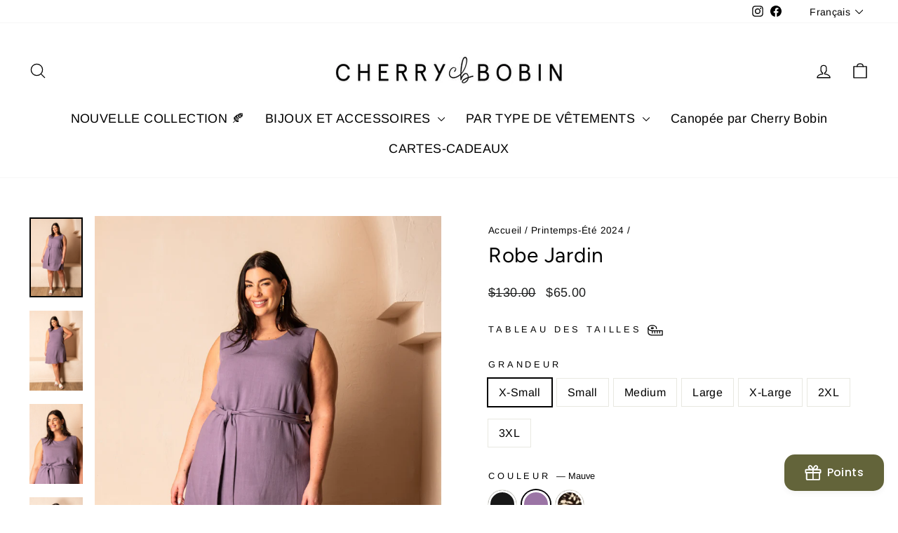

--- FILE ---
content_type: text/html; charset=utf-8
request_url: https://www.cherrybobin.com/collections/printemps-ete-2024/products/robe-jardin?variant=40686196949126
body_size: 47870
content:
<!doctype html>
<html class="no-js" lang="fr" dir="ltr">
<head>
  <meta charset="utf-8">
  <meta http-equiv="X-UA-Compatible" content="IE=edge,chrome=1">
  <meta name="viewport" content="width=device-width,initial-scale=1">
  <meta name="theme-color" content="#111111">
  <link rel="canonical" href="https://www.cherrybobin.com/products/robe-jardin">
  <link rel="preconnect" href="https://cdn.shopify.com" crossorigin>
  <link rel="preconnect" href="https://fonts.shopifycdn.com" crossorigin>
  <link rel="dns-prefetch" href="https://productreviews.shopifycdn.com">
  <link rel="dns-prefetch" href="https://ajax.googleapis.com">
  <link rel="dns-prefetch" href="https://maps.googleapis.com">
  <link rel="dns-prefetch" href="https://maps.gstatic.com"><link rel="shortcut icon" href="//www.cherrybobin.com/cdn/shop/files/sigle_200x200_pixels_2803db34-4f2d-4c98-b2a0-54270e2c1835_32x32.jpg?v=1708630811" type="image/png" /><title>Robe Jardin
&ndash; Cherry Bobin
</title>
<meta name="description" content="La Robe Jardin est a été dessinée pour flatter toutes les silhouettes. Une fois portée, elle est vraiment surprenante et donne un look classique, raffiné. Coupe en A pour une silhouette flatteuse qui s&#39;adapte à toutes les morphologies Longueur au-dessus du genou  Épaules larges  Encolure ronde Peut être portée avec ou "><meta property="og:site_name" content="Cherry Bobin">
  <meta property="og:url" content="https://www.cherrybobin.com/products/robe-jardin">
  <meta property="og:title" content="Robe Jardin">
  <meta property="og:type" content="product">
  <meta property="og:description" content="La Robe Jardin est a été dessinée pour flatter toutes les silhouettes. Une fois portée, elle est vraiment surprenante et donne un look classique, raffiné. Coupe en A pour une silhouette flatteuse qui s&#39;adapte à toutes les morphologies Longueur au-dessus du genou  Épaules larges  Encolure ronde Peut être portée avec ou "><meta property="og:image" content="http://www.cherrybobin.com/cdn/shop/files/David_CherrySS24Part2_73.jpg?v=1710966502">
    <meta property="og:image:secure_url" content="https://www.cherrybobin.com/cdn/shop/files/David_CherrySS24Part2_73.jpg?v=1710966502">
    <meta property="og:image:width" content="3828">
    <meta property="og:image:height" content="5746"><meta name="twitter:site" content="@">
  <meta name="twitter:card" content="summary_large_image">
  <meta name="twitter:title" content="Robe Jardin">
  <meta name="twitter:description" content="La Robe Jardin est a été dessinée pour flatter toutes les silhouettes. Une fois portée, elle est vraiment surprenante et donne un look classique, raffiné. Coupe en A pour une silhouette flatteuse qui s&#39;adapte à toutes les morphologies Longueur au-dessus du genou  Épaules larges  Encolure ronde Peut être portée avec ou ">
<style data-shopify>@font-face {
  font-family: Figtree;
  font-weight: 400;
  font-style: normal;
  font-display: swap;
  src: url("//www.cherrybobin.com/cdn/fonts/figtree/figtree_n4.3c0838aba1701047e60be6a99a1b0a40ce9b8419.woff2") format("woff2"),
       url("//www.cherrybobin.com/cdn/fonts/figtree/figtree_n4.c0575d1db21fc3821f17fd6617d3dee552312137.woff") format("woff");
}

  @font-face {
  font-family: Arimo;
  font-weight: 400;
  font-style: normal;
  font-display: swap;
  src: url("//www.cherrybobin.com/cdn/fonts/arimo/arimo_n4.a7efb558ca22d2002248bbe6f302a98edee38e35.woff2") format("woff2"),
       url("//www.cherrybobin.com/cdn/fonts/arimo/arimo_n4.0da809f7d1d5ede2a73be7094ac00741efdb6387.woff") format("woff");
}


  @font-face {
  font-family: Arimo;
  font-weight: 600;
  font-style: normal;
  font-display: swap;
  src: url("//www.cherrybobin.com/cdn/fonts/arimo/arimo_n6.9c18b0befd86597f319b7d7f925727d04c262b32.woff2") format("woff2"),
       url("//www.cherrybobin.com/cdn/fonts/arimo/arimo_n6.422bf6679b81a8bfb1b25d19299a53688390c2b9.woff") format("woff");
}

  @font-face {
  font-family: Arimo;
  font-weight: 400;
  font-style: italic;
  font-display: swap;
  src: url("//www.cherrybobin.com/cdn/fonts/arimo/arimo_i4.438ddb21a1b98c7230698d70dc1a21df235701b2.woff2") format("woff2"),
       url("//www.cherrybobin.com/cdn/fonts/arimo/arimo_i4.0e1908a0dc1ec32fabb5a03a0c9ee2083f82e3d7.woff") format("woff");
}

  @font-face {
  font-family: Arimo;
  font-weight: 600;
  font-style: italic;
  font-display: swap;
  src: url("//www.cherrybobin.com/cdn/fonts/arimo/arimo_i6.f0bf3dae51f72fa5b2cefdfe865a6fbb7701a14c.woff2") format("woff2"),
       url("//www.cherrybobin.com/cdn/fonts/arimo/arimo_i6.3489f579170784cd222ed21c14f1e8f1a3c0d044.woff") format("woff");
}

</style><link href="//www.cherrybobin.com/cdn/shop/t/38/assets/theme.css?v=61738401401512099931708629554" rel="stylesheet" type="text/css" media="all" />
<style data-shopify>:root {
    --typeHeaderPrimary: Figtree;
    --typeHeaderFallback: sans-serif;
    --typeHeaderSize: 35px;
    --typeHeaderWeight: 400;
    --typeHeaderLineHeight: 1;
    --typeHeaderSpacing: 0.025em;

    --typeBasePrimary:Arimo;
    --typeBaseFallback:sans-serif;
    --typeBaseSize: 16px;
    --typeBaseWeight: 400;
    --typeBaseSpacing: 0.025em;
    --typeBaseLineHeight: 1.6;
    --typeBaselineHeightMinus01: 1.5;

    --typeCollectionTitle: 24px;

    --iconWeight: 3px;
    --iconLinecaps: round;

    
        --buttonRadius: 50px;
    

    --colorGridOverlayOpacity: 0.2;
    }

    .placeholder-content {
    background-image: linear-gradient(100deg, #e5e5e5 40%, #dddddd 63%, #e5e5e5 79%);
    }</style><script>
    document.documentElement.className = document.documentElement.className.replace('no-js', 'js');

    window.theme = window.theme || {};
    theme.routes = {
      home: "/",
      cart: "/cart.js",
      cartPage: "/cart",
      cartAdd: "/cart/add.js",
      cartChange: "/cart/change.js",
      search: "/search",
      predictiveSearch: "/search/suggest"
    };
    theme.strings = {
      soldOut: "Épuisé",
      unavailable: "Non disponible",
      inStockLabel: "En stock",
      oneStockLabel: "[count] en stock",
      otherStockLabel: "[count] en stock",
      willNotShipUntil: "Sera expédié après [date]",
      willBeInStockAfter: "Sera en stock à compter de [date]",
      waitingForStock: "En rupture de stock, expédition prochainement",
      savePrice: "Épargnez [saved_amount]",
      cartEmpty: "Votre panier est vide.",
      cartTermsConfirmation: "Vous devez accepter les termes et conditions de vente pour vérifier",
      searchCollections: "Collections",
      searchPages: "Pages",
      searchArticles: "Des articles",
      productFrom: "À partir de ",
      maxQuantity: "Vous ne pouvez avoir que [quantity] de [title] dans votre panier."
    };
    theme.settings = {
      cartType: "drawer",
      isCustomerTemplate: false,
      moneyFormat: "${{amount}}",
      saveType: "dollar",
      productImageSize: "natural",
      productImageCover: false,
      predictiveSearch: true,
      predictiveSearchType: null,
      predictiveSearchVendor: false,
      predictiveSearchPrice: false,
      quickView: false,
      themeName: 'Impulse',
      themeVersion: "7.4.1"
    };
  </script>

  <script>window.performance && window.performance.mark && window.performance.mark('shopify.content_for_header.start');</script><meta name="facebook-domain-verification" content="641loqv2bkal4wbf13w0kgg3x823qc">
<meta id="shopify-digital-wallet" name="shopify-digital-wallet" content="/9656036/digital_wallets/dialog">
<meta name="shopify-checkout-api-token" content="c90bd9b2063fa0eb047d552eb79e28c9">
<meta id="in-context-paypal-metadata" data-shop-id="9656036" data-venmo-supported="false" data-environment="production" data-locale="fr_FR" data-paypal-v4="true" data-currency="CAD">
<link rel="alternate" hreflang="x-default" href="https://www.cherrybobin.com/products/robe-jardin">
<link rel="alternate" hreflang="fr" href="https://www.cherrybobin.com/products/robe-jardin">
<link rel="alternate" hreflang="en" href="https://www.cherrybobin.com/en/products/robe-jardin">
<link rel="alternate" type="application/json+oembed" href="https://www.cherrybobin.com/products/robe-jardin.oembed">
<script async="async" src="/checkouts/internal/preloads.js?locale=fr-CA"></script>
<link rel="preconnect" href="https://shop.app" crossorigin="anonymous">
<script async="async" src="https://shop.app/checkouts/internal/preloads.js?locale=fr-CA&shop_id=9656036" crossorigin="anonymous"></script>
<script id="shopify-features" type="application/json">{"accessToken":"c90bd9b2063fa0eb047d552eb79e28c9","betas":["rich-media-storefront-analytics"],"domain":"www.cherrybobin.com","predictiveSearch":true,"shopId":9656036,"locale":"fr"}</script>
<script>var Shopify = Shopify || {};
Shopify.shop = "cherrybobin.myshopify.com";
Shopify.locale = "fr";
Shopify.currency = {"active":"CAD","rate":"1.0"};
Shopify.country = "CA";
Shopify.theme = {"name":"Impulse.7.4.1","id":124658679942,"schema_name":"Impulse","schema_version":"7.4.1","theme_store_id":857,"role":"main"};
Shopify.theme.handle = "null";
Shopify.theme.style = {"id":null,"handle":null};
Shopify.cdnHost = "www.cherrybobin.com/cdn";
Shopify.routes = Shopify.routes || {};
Shopify.routes.root = "/";</script>
<script type="module">!function(o){(o.Shopify=o.Shopify||{}).modules=!0}(window);</script>
<script>!function(o){function n(){var o=[];function n(){o.push(Array.prototype.slice.apply(arguments))}return n.q=o,n}var t=o.Shopify=o.Shopify||{};t.loadFeatures=n(),t.autoloadFeatures=n()}(window);</script>
<script>
  window.ShopifyPay = window.ShopifyPay || {};
  window.ShopifyPay.apiHost = "shop.app\/pay";
  window.ShopifyPay.redirectState = null;
</script>
<script id="shop-js-analytics" type="application/json">{"pageType":"product"}</script>
<script defer="defer" async type="module" src="//www.cherrybobin.com/cdn/shopifycloud/shop-js/modules/v2/client.init-shop-cart-sync_BcDpqI9l.fr.esm.js"></script>
<script defer="defer" async type="module" src="//www.cherrybobin.com/cdn/shopifycloud/shop-js/modules/v2/chunk.common_a1Rf5Dlz.esm.js"></script>
<script defer="defer" async type="module" src="//www.cherrybobin.com/cdn/shopifycloud/shop-js/modules/v2/chunk.modal_Djra7sW9.esm.js"></script>
<script type="module">
  await import("//www.cherrybobin.com/cdn/shopifycloud/shop-js/modules/v2/client.init-shop-cart-sync_BcDpqI9l.fr.esm.js");
await import("//www.cherrybobin.com/cdn/shopifycloud/shop-js/modules/v2/chunk.common_a1Rf5Dlz.esm.js");
await import("//www.cherrybobin.com/cdn/shopifycloud/shop-js/modules/v2/chunk.modal_Djra7sW9.esm.js");

  window.Shopify.SignInWithShop?.initShopCartSync?.({"fedCMEnabled":true,"windoidEnabled":true});

</script>
<script defer="defer" async type="module" src="//www.cherrybobin.com/cdn/shopifycloud/shop-js/modules/v2/client.payment-terms_BQYK7nq4.fr.esm.js"></script>
<script defer="defer" async type="module" src="//www.cherrybobin.com/cdn/shopifycloud/shop-js/modules/v2/chunk.common_a1Rf5Dlz.esm.js"></script>
<script defer="defer" async type="module" src="//www.cherrybobin.com/cdn/shopifycloud/shop-js/modules/v2/chunk.modal_Djra7sW9.esm.js"></script>
<script type="module">
  await import("//www.cherrybobin.com/cdn/shopifycloud/shop-js/modules/v2/client.payment-terms_BQYK7nq4.fr.esm.js");
await import("//www.cherrybobin.com/cdn/shopifycloud/shop-js/modules/v2/chunk.common_a1Rf5Dlz.esm.js");
await import("//www.cherrybobin.com/cdn/shopifycloud/shop-js/modules/v2/chunk.modal_Djra7sW9.esm.js");

  
</script>
<script>
  window.Shopify = window.Shopify || {};
  if (!window.Shopify.featureAssets) window.Shopify.featureAssets = {};
  window.Shopify.featureAssets['shop-js'] = {"shop-cart-sync":["modules/v2/client.shop-cart-sync_BLrx53Hf.fr.esm.js","modules/v2/chunk.common_a1Rf5Dlz.esm.js","modules/v2/chunk.modal_Djra7sW9.esm.js"],"init-fed-cm":["modules/v2/client.init-fed-cm_C8SUwJ8U.fr.esm.js","modules/v2/chunk.common_a1Rf5Dlz.esm.js","modules/v2/chunk.modal_Djra7sW9.esm.js"],"shop-cash-offers":["modules/v2/client.shop-cash-offers_BBp_MjBM.fr.esm.js","modules/v2/chunk.common_a1Rf5Dlz.esm.js","modules/v2/chunk.modal_Djra7sW9.esm.js"],"shop-login-button":["modules/v2/client.shop-login-button_Dw6kG_iO.fr.esm.js","modules/v2/chunk.common_a1Rf5Dlz.esm.js","modules/v2/chunk.modal_Djra7sW9.esm.js"],"pay-button":["modules/v2/client.pay-button_BJDaAh68.fr.esm.js","modules/v2/chunk.common_a1Rf5Dlz.esm.js","modules/v2/chunk.modal_Djra7sW9.esm.js"],"shop-button":["modules/v2/client.shop-button_DBWL94V3.fr.esm.js","modules/v2/chunk.common_a1Rf5Dlz.esm.js","modules/v2/chunk.modal_Djra7sW9.esm.js"],"avatar":["modules/v2/client.avatar_BTnouDA3.fr.esm.js"],"init-windoid":["modules/v2/client.init-windoid_77FSIiws.fr.esm.js","modules/v2/chunk.common_a1Rf5Dlz.esm.js","modules/v2/chunk.modal_Djra7sW9.esm.js"],"init-shop-for-new-customer-accounts":["modules/v2/client.init-shop-for-new-customer-accounts_QoC3RJm9.fr.esm.js","modules/v2/client.shop-login-button_Dw6kG_iO.fr.esm.js","modules/v2/chunk.common_a1Rf5Dlz.esm.js","modules/v2/chunk.modal_Djra7sW9.esm.js"],"init-shop-email-lookup-coordinator":["modules/v2/client.init-shop-email-lookup-coordinator_D4ioGzPw.fr.esm.js","modules/v2/chunk.common_a1Rf5Dlz.esm.js","modules/v2/chunk.modal_Djra7sW9.esm.js"],"init-shop-cart-sync":["modules/v2/client.init-shop-cart-sync_BcDpqI9l.fr.esm.js","modules/v2/chunk.common_a1Rf5Dlz.esm.js","modules/v2/chunk.modal_Djra7sW9.esm.js"],"shop-toast-manager":["modules/v2/client.shop-toast-manager_B-eIbpHW.fr.esm.js","modules/v2/chunk.common_a1Rf5Dlz.esm.js","modules/v2/chunk.modal_Djra7sW9.esm.js"],"init-customer-accounts":["modules/v2/client.init-customer-accounts_BcBSUbIK.fr.esm.js","modules/v2/client.shop-login-button_Dw6kG_iO.fr.esm.js","modules/v2/chunk.common_a1Rf5Dlz.esm.js","modules/v2/chunk.modal_Djra7sW9.esm.js"],"init-customer-accounts-sign-up":["modules/v2/client.init-customer-accounts-sign-up_DvG__VHD.fr.esm.js","modules/v2/client.shop-login-button_Dw6kG_iO.fr.esm.js","modules/v2/chunk.common_a1Rf5Dlz.esm.js","modules/v2/chunk.modal_Djra7sW9.esm.js"],"shop-follow-button":["modules/v2/client.shop-follow-button_Dnx6fDH9.fr.esm.js","modules/v2/chunk.common_a1Rf5Dlz.esm.js","modules/v2/chunk.modal_Djra7sW9.esm.js"],"checkout-modal":["modules/v2/client.checkout-modal_BDH3MUqJ.fr.esm.js","modules/v2/chunk.common_a1Rf5Dlz.esm.js","modules/v2/chunk.modal_Djra7sW9.esm.js"],"shop-login":["modules/v2/client.shop-login_CV9Paj8R.fr.esm.js","modules/v2/chunk.common_a1Rf5Dlz.esm.js","modules/v2/chunk.modal_Djra7sW9.esm.js"],"lead-capture":["modules/v2/client.lead-capture_DGQOTB4e.fr.esm.js","modules/v2/chunk.common_a1Rf5Dlz.esm.js","modules/v2/chunk.modal_Djra7sW9.esm.js"],"payment-terms":["modules/v2/client.payment-terms_BQYK7nq4.fr.esm.js","modules/v2/chunk.common_a1Rf5Dlz.esm.js","modules/v2/chunk.modal_Djra7sW9.esm.js"]};
</script>
<script>(function() {
  var isLoaded = false;
  function asyncLoad() {
    if (isLoaded) return;
    isLoaded = true;
    var urls = ["https:\/\/chimpstatic.com\/mcjs-connected\/js\/users\/e4c38815e0788ca72d74d1e41\/aa7fa2ff4ded9985d905453e2.js?shop=cherrybobin.myshopify.com","https:\/\/app.kiwisizing.com\/web\/js\/dist\/kiwiSizing\/plugin\/SizingPlugin.prod.js?v=330\u0026shop=cherrybobin.myshopify.com"];
    for (var i = 0; i < urls.length; i++) {
      var s = document.createElement('script');
      s.type = 'text/javascript';
      s.async = true;
      s.src = urls[i];
      var x = document.getElementsByTagName('script')[0];
      x.parentNode.insertBefore(s, x);
    }
  };
  if(window.attachEvent) {
    window.attachEvent('onload', asyncLoad);
  } else {
    window.addEventListener('load', asyncLoad, false);
  }
})();</script>
<script id="__st">var __st={"a":9656036,"offset":-18000,"reqid":"48303d07-d3f4-4d49-8b6a-5e11430ffbea-1769270441","pageurl":"www.cherrybobin.com\/collections\/printemps-ete-2024\/products\/robe-jardin?variant=40686196949126","u":"e7c7fea61596","p":"product","rtyp":"product","rid":7034623950982};</script>
<script>window.ShopifyPaypalV4VisibilityTracking = true;</script>
<script id="captcha-bootstrap">!function(){'use strict';const t='contact',e='account',n='new_comment',o=[[t,t],['blogs',n],['comments',n],[t,'customer']],c=[[e,'customer_login'],[e,'guest_login'],[e,'recover_customer_password'],[e,'create_customer']],r=t=>t.map((([t,e])=>`form[action*='/${t}']:not([data-nocaptcha='true']) input[name='form_type'][value='${e}']`)).join(','),a=t=>()=>t?[...document.querySelectorAll(t)].map((t=>t.form)):[];function s(){const t=[...o],e=r(t);return a(e)}const i='password',u='form_key',d=['recaptcha-v3-token','g-recaptcha-response','h-captcha-response',i],f=()=>{try{return window.sessionStorage}catch{return}},m='__shopify_v',_=t=>t.elements[u];function p(t,e,n=!1){try{const o=window.sessionStorage,c=JSON.parse(o.getItem(e)),{data:r}=function(t){const{data:e,action:n}=t;return t[m]||n?{data:e,action:n}:{data:t,action:n}}(c);for(const[e,n]of Object.entries(r))t.elements[e]&&(t.elements[e].value=n);n&&o.removeItem(e)}catch(o){console.error('form repopulation failed',{error:o})}}const l='form_type',E='cptcha';function T(t){t.dataset[E]=!0}const w=window,h=w.document,L='Shopify',v='ce_forms',y='captcha';let A=!1;((t,e)=>{const n=(g='f06e6c50-85a8-45c8-87d0-21a2b65856fe',I='https://cdn.shopify.com/shopifycloud/storefront-forms-hcaptcha/ce_storefront_forms_captcha_hcaptcha.v1.5.2.iife.js',D={infoText:'Protégé par hCaptcha',privacyText:'Confidentialité',termsText:'Conditions'},(t,e,n)=>{const o=w[L][v],c=o.bindForm;if(c)return c(t,g,e,D).then(n);var r;o.q.push([[t,g,e,D],n]),r=I,A||(h.body.append(Object.assign(h.createElement('script'),{id:'captcha-provider',async:!0,src:r})),A=!0)});var g,I,D;w[L]=w[L]||{},w[L][v]=w[L][v]||{},w[L][v].q=[],w[L][y]=w[L][y]||{},w[L][y].protect=function(t,e){n(t,void 0,e),T(t)},Object.freeze(w[L][y]),function(t,e,n,w,h,L){const[v,y,A,g]=function(t,e,n){const i=e?o:[],u=t?c:[],d=[...i,...u],f=r(d),m=r(i),_=r(d.filter((([t,e])=>n.includes(e))));return[a(f),a(m),a(_),s()]}(w,h,L),I=t=>{const e=t.target;return e instanceof HTMLFormElement?e:e&&e.form},D=t=>v().includes(t);t.addEventListener('submit',(t=>{const e=I(t);if(!e)return;const n=D(e)&&!e.dataset.hcaptchaBound&&!e.dataset.recaptchaBound,o=_(e),c=g().includes(e)&&(!o||!o.value);(n||c)&&t.preventDefault(),c&&!n&&(function(t){try{if(!f())return;!function(t){const e=f();if(!e)return;const n=_(t);if(!n)return;const o=n.value;o&&e.removeItem(o)}(t);const e=Array.from(Array(32),(()=>Math.random().toString(36)[2])).join('');!function(t,e){_(t)||t.append(Object.assign(document.createElement('input'),{type:'hidden',name:u})),t.elements[u].value=e}(t,e),function(t,e){const n=f();if(!n)return;const o=[...t.querySelectorAll(`input[type='${i}']`)].map((({name:t})=>t)),c=[...d,...o],r={};for(const[a,s]of new FormData(t).entries())c.includes(a)||(r[a]=s);n.setItem(e,JSON.stringify({[m]:1,action:t.action,data:r}))}(t,e)}catch(e){console.error('failed to persist form',e)}}(e),e.submit())}));const S=(t,e)=>{t&&!t.dataset[E]&&(n(t,e.some((e=>e===t))),T(t))};for(const o of['focusin','change'])t.addEventListener(o,(t=>{const e=I(t);D(e)&&S(e,y())}));const B=e.get('form_key'),M=e.get(l),P=B&&M;t.addEventListener('DOMContentLoaded',(()=>{const t=y();if(P)for(const e of t)e.elements[l].value===M&&p(e,B);[...new Set([...A(),...v().filter((t=>'true'===t.dataset.shopifyCaptcha))])].forEach((e=>S(e,t)))}))}(h,new URLSearchParams(w.location.search),n,t,e,['guest_login'])})(!0,!0)}();</script>
<script integrity="sha256-4kQ18oKyAcykRKYeNunJcIwy7WH5gtpwJnB7kiuLZ1E=" data-source-attribution="shopify.loadfeatures" defer="defer" src="//www.cherrybobin.com/cdn/shopifycloud/storefront/assets/storefront/load_feature-a0a9edcb.js" crossorigin="anonymous"></script>
<script crossorigin="anonymous" defer="defer" src="//www.cherrybobin.com/cdn/shopifycloud/storefront/assets/shopify_pay/storefront-65b4c6d7.js?v=20250812"></script>
<script data-source-attribution="shopify.dynamic_checkout.dynamic.init">var Shopify=Shopify||{};Shopify.PaymentButton=Shopify.PaymentButton||{isStorefrontPortableWallets:!0,init:function(){window.Shopify.PaymentButton.init=function(){};var t=document.createElement("script");t.src="https://www.cherrybobin.com/cdn/shopifycloud/portable-wallets/latest/portable-wallets.fr.js",t.type="module",document.head.appendChild(t)}};
</script>
<script data-source-attribution="shopify.dynamic_checkout.buyer_consent">
  function portableWalletsHideBuyerConsent(e){var t=document.getElementById("shopify-buyer-consent"),n=document.getElementById("shopify-subscription-policy-button");t&&n&&(t.classList.add("hidden"),t.setAttribute("aria-hidden","true"),n.removeEventListener("click",e))}function portableWalletsShowBuyerConsent(e){var t=document.getElementById("shopify-buyer-consent"),n=document.getElementById("shopify-subscription-policy-button");t&&n&&(t.classList.remove("hidden"),t.removeAttribute("aria-hidden"),n.addEventListener("click",e))}window.Shopify?.PaymentButton&&(window.Shopify.PaymentButton.hideBuyerConsent=portableWalletsHideBuyerConsent,window.Shopify.PaymentButton.showBuyerConsent=portableWalletsShowBuyerConsent);
</script>
<script data-source-attribution="shopify.dynamic_checkout.cart.bootstrap">document.addEventListener("DOMContentLoaded",(function(){function t(){return document.querySelector("shopify-accelerated-checkout-cart, shopify-accelerated-checkout")}if(t())Shopify.PaymentButton.init();else{new MutationObserver((function(e,n){t()&&(Shopify.PaymentButton.init(),n.disconnect())})).observe(document.body,{childList:!0,subtree:!0})}}));
</script>
<link id="shopify-accelerated-checkout-styles" rel="stylesheet" media="screen" href="https://www.cherrybobin.com/cdn/shopifycloud/portable-wallets/latest/accelerated-checkout-backwards-compat.css" crossorigin="anonymous">
<style id="shopify-accelerated-checkout-cart">
        #shopify-buyer-consent {
  margin-top: 1em;
  display: inline-block;
  width: 100%;
}

#shopify-buyer-consent.hidden {
  display: none;
}

#shopify-subscription-policy-button {
  background: none;
  border: none;
  padding: 0;
  text-decoration: underline;
  font-size: inherit;
  cursor: pointer;
}

#shopify-subscription-policy-button::before {
  box-shadow: none;
}

      </style>

<script>window.performance && window.performance.mark && window.performance.mark('shopify.content_for_header.end');</script>

  <script src="//www.cherrybobin.com/cdn/shop/t/38/assets/vendor-scripts-v11.js" defer="defer"></script><link rel="stylesheet" href="//www.cherrybobin.com/cdn/shop/t/38/assets/country-flags.css"><script src="//www.cherrybobin.com/cdn/shop/t/38/assets/theme.js?v=136904160527539270741708625201" defer="defer"></script>
<!-- BEGIN app block: shopify://apps/t-lab-ai-language-translate/blocks/custom_translations/b5b83690-efd4-434d-8c6a-a5cef4019faf --><!-- BEGIN app snippet: custom_translation_scripts --><script>
(()=>{var o=/\([0-9]+?\)$/,M=/\r?\n|\r|\t|\xa0|\u200B|\u200E|&nbsp;| /g,v=/<\/?[a-z][\s\S]*>/i,t=/^(https?:\/\/|\/\/)[^\s/$.?#].[^\s]*$/i,k=/\{\{\s*([a-zA-Z_]\w*)\s*\}\}/g,p=/\{\{\s*([a-zA-Z_]\w*)\s*\}\}/,r=/^(https:)?\/\/cdn\.shopify\.com\/(.+)\.(png|jpe?g|gif|webp|svgz?|bmp|tiff?|ico|avif)/i,e=/^(https:)?\/\/cdn\.shopify\.com/i,a=/\b(?:https?|ftp)?:?\/\/?[^\s\/]+\/[^\s]+\.(?:png|jpe?g|gif|webp|svgz?|bmp|tiff?|ico|avif)\b/i,I=/url\(['"]?(.*?)['"]?\)/,m="__label:",i=document.createElement("textarea"),u={t:["src","data-src","data-source","data-href","data-zoom","data-master","data-bg","base-src"],i:["srcset","data-srcset"],o:["href","data-href"],u:["href","data-href","data-src","data-zoom"]},g=new Set(["img","picture","button","p","a","input"]),h=16.67,s=function(n){return n.nodeType===Node.ELEMENT_NODE},c=function(n){return n.nodeType===Node.TEXT_NODE};function w(n){return r.test(n.trim())||a.test(n.trim())}function b(n){return(n=>(n=n.trim(),t.test(n)))(n)||e.test(n.trim())}var l=function(n){return!n||0===n.trim().length};function j(n){return i.innerHTML=n,i.value}function T(n){return A(j(n))}function A(n){return n.trim().replace(o,"").replace(M,"").trim()}var _=1e3;function D(n){n=n.trim().replace(M,"").replace(/&amp;/g,"&").replace(/&gt;/g,">").replace(/&lt;/g,"<").trim();return n.length>_?N(n):n}function E(n){return n.trim().toLowerCase().replace(/^https:/i,"")}function N(n){for(var t=5381,r=0;r<n.length;r++)t=(t<<5)+t^n.charCodeAt(r);return(t>>>0).toString(36)}function f(n){for(var t=document.createElement("template"),r=(t.innerHTML=n,["SCRIPT","IFRAME","OBJECT","EMBED","LINK","META"]),e=/^(on\w+|srcdoc|style)$/i,a=document.createTreeWalker(t.content,NodeFilter.SHOW_ELEMENT),i=a.nextNode();i;i=a.nextNode()){var o=i;if(r.includes(o.nodeName))o.remove();else for(var u=o.attributes.length-1;0<=u;--u)e.test(o.attributes[u].name)&&o.removeAttribute(o.attributes[u].name)}return t.innerHTML}function d(n,t,r){void 0===r&&(r=20);for(var e=n,a=0;e&&e.parentElement&&a<r;){for(var i=e.parentElement,o=0,u=t;o<u.length;o++)for(var s=u[o],c=0,l=s.l;c<l.length;c++){var f=l[c];switch(f.type){case"class":for(var d=0,v=i.classList;d<v.length;d++){var p=v[d];if(f.value.test(p))return s.label}break;case"id":if(i.id&&f.value.test(i.id))return s.label;break;case"attribute":if(i.hasAttribute(f.name)){if(!f.value)return s.label;var m=i.getAttribute(f.name);if(m&&f.value.test(m))return s.label}}}e=i,a++}return"unknown"}function y(n,t){var r,e,a;"function"==typeof window.fetch&&"AbortController"in window?(r=new AbortController,e=setTimeout(function(){return r.abort()},3e3),fetch(n,{credentials:"same-origin",signal:r.signal}).then(function(n){return clearTimeout(e),n.ok?n.json():Promise.reject(n)}).then(t).catch(console.error)):((a=new XMLHttpRequest).onreadystatechange=function(){4===a.readyState&&200===a.status&&t(JSON.parse(a.responseText))},a.open("GET",n,!0),a.timeout=3e3,a.send())}function O(){var l=/([^\s]+)\.(png|jpe?g|gif|webp|svgz?|bmp|tiff?|ico|avif)$/i,f=/_(\{width\}x*|\{width\}x\{height\}|\d{3,4}x\d{3,4}|\d{3,4}x|x\d{3,4}|pinco|icon|thumb|small|compact|medium|large|grande|original|master)(_crop_\w+)*(@[2-3]x)*(.progressive)*$/i,d=/^(https?|ftp|file):\/\//i;function r(n){var t,r="".concat(n.path).concat(n.v).concat(null!=(r=n.size)?r:"",".").concat(n.p);return n.m&&(r="".concat(n.path).concat(n.m,"/").concat(n.v).concat(null!=(t=n.size)?t:"",".").concat(n.p)),n.host&&(r="".concat(null!=(t=n.protocol)?t:"","//").concat(n.host).concat(r)),n.g&&(r+=n.g),r}return{h:function(n){var t=!0,r=(d.test(n)||n.startsWith("//")||(t=!1,n="https://example.com"+n),t);n.startsWith("//")&&(r=!1,n="https:"+n);try{new URL(n)}catch(n){return null}var e,a,i,o,u,s,n=new URL(n),c=n.pathname.split("/").filter(function(n){return n});return c.length<1||(a=c.pop(),e=null!=(e=c.pop())?e:null,null===(a=a.match(l)))?null:(s=a[1],a=a[2],i=s.match(f),o=s,(u=null)!==i&&(o=s.substring(0,i.index),u=i[0]),s=0<c.length?"/"+c.join("/")+"/":"/",{protocol:r?n.protocol:null,host:t?n.host:null,path:s,g:n.search,m:e,v:o,size:u,p:a,version:n.searchParams.get("v"),width:n.searchParams.get("width")})},T:r,S:function(n){return(n.m?"/".concat(n.m,"/"):"/").concat(n.v,".").concat(n.p)},M:function(n){return(n.m?"/".concat(n.m,"/"):"/").concat(n.v,".").concat(n.p,"?v=").concat(n.version||"0")},k:function(n,t){return r({protocol:t.protocol,host:t.host,path:t.path,g:t.g,m:t.m,v:t.v,size:n.size,p:t.p,version:t.version,width:t.width})}}}var x,S,C={},H={};function q(p,n){var m=new Map,g=new Map,i=new Map,r=new Map,e=new Map,a=new Map,o=new Map,u=function(n){return n.toLowerCase().replace(/[\s\W_]+/g,"")},s=new Set(n.A.map(u)),c=0,l=!1,f=!1,d=O();function v(n,t,r){s.has(u(n))||n&&t&&(r.set(n,t),l=!0)}function t(n,t){if(n&&n.trim()&&0!==m.size){var r=A(n),e=H[r];if(e&&(p.log("dictionary",'Overlapping text: "'.concat(n,'" related to html: "').concat(e,'"')),t)&&(n=>{if(n)for(var t=h(n.outerHTML),r=t._,e=(t.I||(r=0),n.parentElement),a=0;e&&a<5;){var i=h(e.outerHTML),o=i.I,i=i._;if(o){if(p.log("dictionary","Ancestor depth ".concat(a,": overlap score=").concat(i.toFixed(3),", base=").concat(r.toFixed(3))),r<i)return 1;if(i<r&&0<r)return}e=e.parentElement,a++}})(t))p.log("dictionary",'Skipping text translation for "'.concat(n,'" because an ancestor HTML translation exists'));else{e=m.get(r);if(e)return e;var a=n;if(a&&a.trim()&&0!==g.size){for(var i,o,u,s=g.entries(),c=s.next();!c.done;){var l=c.value[0],f=c.value[1],d=a.trim().match(l);if(d&&1<d.length){i=l,o=f,u=d;break}c=s.next()}if(i&&o&&u){var v=u.slice(1),t=o.match(k);if(t&&t.length===v.length)return t.reduce(function(n,t,r){return n.replace(t,v[r])},o)}}}}return null}function h(n){var r,e,a;return!n||!n.trim()||0===i.size?{I:null,_:0}:(r=D(n),a=0,(e=null)!=(n=i.get(r))?{I:n,_:1}:(i.forEach(function(n,t){-1!==t.indexOf(r)&&(t=r.length/t.length,a<t)&&(a=t,e=n)}),{I:e,_:a}))}function w(n){return n&&n.trim()&&0!==i.size&&(n=D(n),null!=(n=i.get(n)))?n:null}function b(n){if(n&&n.trim()&&0!==r.size){var t=E(n),t=r.get(t);if(t)return t;t=d.h(n);if(t){n=d.M(t).toLowerCase(),n=r.get(n);if(n)return n;n=d.S(t).toLowerCase(),t=r.get(n);if(t)return t}}return null}function T(n){return!n||!n.trim()||0===e.size||void 0===(n=e.get(A(n)))?null:n}function y(n){return!n||!n.trim()||0===a.size||void 0===(n=a.get(E(n)))?null:n}function x(n){var t;return!n||!n.trim()||0===o.size?null:null!=(t=o.get(A(n)))?t:(t=D(n),void 0!==(n=o.get(t))?n:null)}function S(){var n={j:m,D:g,N:i,O:r,C:e,H:a,q:o,L:l,R:c,F:C};return JSON.stringify(n,function(n,t){return t instanceof Map?Object.fromEntries(t.entries()):t})}return{J:function(n,t){v(n,t,m)},U:function(n,t){n&&t&&(n=new RegExp("^".concat(n,"$"),"s"),g.set(n,t),l=!0)},$:function(n,t){var r;n!==t&&(v((r=j(r=n).trim().replace(M,"").trim()).length>_?N(r):r,t,i),c=Math.max(c,n.length))},P:function(n,t){v(n,t,r),(n=d.h(n))&&(v(d.M(n).toLowerCase(),t,r),v(d.S(n).toLowerCase(),t,r))},G:function(n,t){v(n.replace("[img-alt]","").replace(M,"").trim(),t,e)},B:function(n,t){v(n,t,a)},W:function(n,t){f=!0,v(n,t,o)},V:function(){return p.log("dictionary","Translation dictionaries: ",S),i.forEach(function(n,r){m.forEach(function(n,t){r!==t&&-1!==r.indexOf(t)&&(C[t]=A(n),H[t]=r)})}),p.log("dictionary","appliedTextTranslations: ",JSON.stringify(C)),p.log("dictionary","overlappingTexts: ",JSON.stringify(H)),{L:l,Z:f,K:t,X:w,Y:b,nn:T,tn:y,rn:x}}}}function z(n,t,r){function f(n,t){t=n.split(t);return 2===t.length?t[1].trim()?t:[t[0]]:[n]}var d=q(r,t);return n.forEach(function(n){if(n){var c,l=n.name,n=n.value;if(l&&n){if("string"==typeof n)try{c=JSON.parse(n)}catch(n){return void r.log("dictionary","Invalid metafield JSON for "+l,function(){return String(n)})}else c=n;c&&Object.keys(c).forEach(function(e){if(e){var n,t,r,a=c[e];if(a)if(e!==a)if(l.includes("judge"))r=T(e),d.W(r,a);else if(e.startsWith("[img-alt]"))d.G(e,a);else if(e.startsWith("[img-src]"))n=E(e.replace("[img-src]","")),d.P(n,a);else if(v.test(e))d.$(e,a);else if(w(e))n=E(e),d.P(n,a);else if(b(e))r=E(e),d.B(r,a);else if("/"===(n=(n=e).trim())[0]&&"/"!==n[1]&&(r=E(e),d.B(r,a),r=T(e),d.J(r,a)),p.test(e))(s=(r=e).match(k))&&0<s.length&&(t=r.replace(/[-\/\\^$*+?.()|[\]]/g,"\\$&"),s.forEach(function(n){t=t.replace(n,"(.*)")}),d.U(t,a));else if(e.startsWith(m))r=a.replace(m,""),s=e.replace(m,""),d.J(T(s),r);else{if("product_tags"===l)for(var i=0,o=["_",":"];i<o.length;i++){var u=(n=>{if(e.includes(n)){var t=f(e,n),r=f(a,n);if(t.length===r.length)return t.forEach(function(n,t){n!==r[t]&&(d.J(T(n),r[t]),d.J(T("".concat(n,":")),"".concat(r[t],":")))}),{value:void 0}}})(o[i]);if("object"==typeof u)return u.value}var s=T(e);s!==a&&d.J(s,a)}}})}}}),d.V()}function L(y,x){var e=[{label:"judge-me",l:[{type:"class",value:/jdgm/i},{type:"id",value:/judge-me/i},{type:"attribute",name:"data-widget-name",value:/review_widget/i}]}],a=O();function S(r,n,e){n.forEach(function(n){var t=r.getAttribute(n);t&&(t=n.includes("href")?e.tn(t):e.K(t))&&r.setAttribute(n,t)})}function M(n,t,r){var e,a=n.getAttribute(t);a&&((e=i(a=E(a.split("&")[0]),r))?n.setAttribute(t,e):(e=r.tn(a))&&n.setAttribute(t,e))}function k(n,t,r){var e=n.getAttribute(t);e&&(e=((n,t)=>{var r=(n=n.split(",").filter(function(n){return null!=n&&""!==n.trim()}).map(function(n){var n=n.trim().split(/\s+/),t=n[0].split("?"),r=t[0],t=t[1],t=t?t.split("&"):[],e=((n,t)=>{for(var r=0;r<n.length;r++)if(t(n[r]))return n[r];return null})(t,function(n){return n.startsWith("v=")}),t=t.filter(function(n){return!n.startsWith("v=")}),n=n[1];return{url:r,version:e,en:t.join("&"),size:n}}))[0].url;if(r=i(r=n[0].version?"".concat(r,"?").concat(n[0].version):r,t)){var e=a.h(r);if(e)return n.map(function(n){var t=n.url,r=a.h(t);return r&&(t=a.k(r,e)),n.en&&(r=t.includes("?")?"&":"?",t="".concat(t).concat(r).concat(n.en)),t=n.size?"".concat(t," ").concat(n.size):t}).join(",")}})(e,r))&&n.setAttribute(t,e)}function i(n,t){var r=a.h(n);return null===r?null:(n=t.Y(n))?null===(n=a.h(n))?null:a.k(r,n):(n=a.S(r),null===(t=t.Y(n))||null===(n=a.h(t))?null:a.k(r,n))}function A(n,t,r){var e,a,i,o;r.an&&(e=n,a=r.on,u.o.forEach(function(n){var t=e.getAttribute(n);if(!t)return!1;!t.startsWith("/")||t.startsWith("//")||t.startsWith(a)||(t="".concat(a).concat(t),e.setAttribute(n,t))})),i=n,r=u.u.slice(),o=t,r.forEach(function(n){var t,r=i.getAttribute(n);r&&(w(r)?(t=o.Y(r))&&i.setAttribute(n,t):(t=o.tn(r))&&i.setAttribute(n,t))})}function _(t,r){var n,e,a,i,o;u.t.forEach(function(n){return M(t,n,r)}),u.i.forEach(function(n){return k(t,n,r)}),e="alt",a=r,(o=(n=t).getAttribute(e))&&((i=a.nn(o))?n.setAttribute(e,i):(i=a.K(o))&&n.setAttribute(e,i))}return{un:function(n){return!(!n||!s(n)||x.sn.includes((n=n).tagName.toLowerCase())||n.classList.contains("tl-switcher-container")||(n=n.parentNode)&&["SCRIPT","STYLE"].includes(n.nodeName.toUpperCase()))},cn:function(n){if(c(n)&&null!=(t=n.textContent)&&t.trim()){if(y.Z)if("judge-me"===d(n,e,5)){var t=y.rn(n.textContent);if(t)return void(n.textContent=j(t))}var r,t=y.K(n.textContent,n.parentElement||void 0);t&&(r=n.textContent.trim().replace(o,"").trim(),n.textContent=j(n.textContent.replace(r,t)))}},ln:function(n){if(!!l(n.textContent)||!n.innerHTML)return!1;if(y.Z&&"judge-me"===d(n,e,5)){var t=y.rn(n.innerHTML);if(t)return n.innerHTML=f(t),!0}t=y.X(n.innerHTML);return!!t&&(n.innerHTML=f(t),!0)},fn:function(n){var t,r,e,a,i,o,u,s,c,l;switch(S(n,["data-label","title"],y),n.tagName.toLowerCase()){case"span":S(n,["data-tooltip"],y);break;case"a":A(n,y,x);break;case"input":c=u=y,(l=(s=o=n).getAttribute("type"))&&("submit"===l||"button"===l)&&(l=s.getAttribute("value"),c=c.K(l))&&s.setAttribute("value",c),S(o,["placeholder"],u);break;case"textarea":S(n,["placeholder"],y);break;case"img":_(n,y);break;case"picture":for(var f=y,d=n.childNodes,v=0;v<d.length;v++){var p=d[v];if(p.tagName)switch(p.tagName.toLowerCase()){case"source":k(p,"data-srcset",f),k(p,"srcset",f);break;case"img":_(p,f)}}break;case"div":s=l=y,(u=o=c=n)&&(o=o.style.backgroundImage||o.getAttribute("data-bg")||"")&&"none"!==o&&(o=o.match(I))&&o[1]&&(o=o[1],s=s.Y(o))&&(u.style.backgroundImage='url("'.concat(s,'")')),a=c,i=l,["src","data-src","data-bg"].forEach(function(n){return M(a,n,i)}),["data-bgset"].forEach(function(n){return k(a,n,i)}),["data-href"].forEach(function(n){return S(a,[n],i)});break;case"button":r=y,(e=(t=n).getAttribute("value"))&&(r=r.K(e))&&t.setAttribute("value",r);break;case"iframe":e=y,(r=(t=n).getAttribute("src"))&&(e=e.tn(r))&&t.setAttribute("src",e);break;case"video":for(var m=n,g=y,h=["src"],w=0;w<h.length;w++){var b=h[w],T=m.getAttribute(b);T&&(T=g.tn(T))&&m.setAttribute(b,T)}}},getImageTranslation:function(n){return i(n,y)}}}function R(s,c,l){r=c.dn,e=new WeakMap;var r,e,a={add:function(n){var t=Date.now()+r;e.set(n,t)},has:function(n){var t=null!=(t=e.get(n))?t:0;return!(Date.now()>=t&&(e.delete(n),1))}},i=[],o=[],f=[],d=[],u=2*h,v=3*h;function p(n){var t,r,e;n&&(n.nodeType===Node.TEXT_NODE&&s.un(n.parentElement)?s.cn(n):s.un(n)&&(n=n,s.fn(n),t=g.has(n.tagName.toLowerCase())||(t=(t=n).getBoundingClientRect(),r=window.innerHeight||document.documentElement.clientHeight,e=window.innerWidth||document.documentElement.clientWidth,r=t.top<=r&&0<=t.top+t.height,e=t.left<=e&&0<=t.left+t.width,r&&e),a.has(n)||(t?i:o).push(n)))}function m(n){if(l.log("messageHandler","Processing element:",n),s.un(n)){var t=s.ln(n);if(a.add(n),!t){var r=n.childNodes;l.log("messageHandler","Child nodes:",r);for(var e=0;e<r.length;e++)p(r[e])}}}requestAnimationFrame(function n(){for(var t=performance.now();0<i.length;){var r=i.shift();if(r&&!a.has(r)&&m(r),performance.now()-t>=v)break}requestAnimationFrame(n)}),requestAnimationFrame(function n(){for(var t=performance.now();0<o.length;){var r=o.shift();if(r&&!a.has(r)&&m(r),performance.now()-t>=u)break}requestAnimationFrame(n)}),c.vn&&requestAnimationFrame(function n(){for(var t=performance.now();0<f.length;){var r=f.shift();if(r&&s.fn(r),performance.now()-t>=u)break}requestAnimationFrame(n)}),c.pn&&requestAnimationFrame(function n(){for(var t=performance.now();0<d.length;){var r=d.shift();if(r&&s.cn(r),performance.now()-t>=u)break}requestAnimationFrame(n)});var n={subtree:!0,childList:!0,attributes:c.vn,characterData:c.pn};new MutationObserver(function(n){l.log("observer","Observer:",n);for(var t=0;t<n.length;t++){var r=n[t];switch(r.type){case"childList":for(var e=r.addedNodes,a=0;a<e.length;a++)p(e[a]);var i=r.target.childNodes;if(i.length<=10)for(var o=0;o<i.length;o++)p(i[o]);break;case"attributes":var u=r.target;s.un(u)&&u&&f.push(u);break;case"characterData":c.pn&&(u=r.target)&&u.nodeType===Node.TEXT_NODE&&d.push(u)}}}).observe(document.documentElement,n)}void 0===window.TranslationLab&&(window.TranslationLab={}),window.TranslationLab.CustomTranslations=(x=(()=>{var a;try{a=window.localStorage.getItem("tlab_debug_mode")||null}catch(n){a=null}return{log:function(n,t){for(var r=[],e=2;e<arguments.length;e++)r[e-2]=arguments[e];!a||"observer"===n&&"all"===a||("all"===a||a===n||"custom"===n&&"custom"===a)&&(n=r.map(function(n){if("function"==typeof n)try{return n()}catch(n){return"Error generating parameter: ".concat(n.message)}return n}),console.log.apply(console,[t].concat(n)))}}})(),S=null,{init:function(n,t){n&&!n.isPrimaryLocale&&n.translationsMetadata&&n.translationsMetadata.length&&(0<(t=((n,t,r,e)=>{function a(n,t){for(var r=[],e=2;e<arguments.length;e++)r[e-2]=arguments[e];for(var a=0,i=r;a<i.length;a++){var o=i[a];if(o&&void 0!==o[n])return o[n]}return t}var i=window.localStorage.getItem("tlab_feature_options"),o=null;if(i)try{o=JSON.parse(i)}catch(n){e.log("dictionary","Invalid tlab_feature_options JSON",String(n))}var r=a("useMessageHandler",!0,o,i=r),u=a("messageHandlerCooldown",2e3,o,i),s=a("localizeUrls",!1,o,i),c=a("processShadowRoot",!1,o,i),l=a("attributesMutations",!1,o,i),f=a("processCharacterData",!1,o,i),d=a("excludedTemplates",[],o,i),o=a("phraseIgnoreList",[],o,i);return e.log("dictionary","useMessageHandler:",r),e.log("dictionary","messageHandlerCooldown:",u),e.log("dictionary","localizeUrls:",s),e.log("dictionary","processShadowRoot:",c),e.log("dictionary","attributesMutations:",l),e.log("dictionary","processCharacterData:",f),e.log("dictionary","excludedTemplates:",d),e.log("dictionary","phraseIgnoreList:",o),{sn:["html","head","meta","script","noscript","style","link","canvas","svg","g","path","ellipse","br","hr"],locale:n,on:t,gn:r,dn:u,an:s,hn:c,vn:l,pn:f,mn:d,A:o}})(n.locale,n.on,t,x)).mn.length&&t.mn.includes(n.template)||(n=z(n.translationsMetadata,t,x),S=L(n,t),n.L&&(t.gn&&R(S,t,x),window.addEventListener("DOMContentLoaded",function(){function e(n){n=/\/products\/(.+?)(\?.+)?$/.exec(n);return n?n[1]:null}var n,t,r,a;(a=document.querySelector(".cbb-frequently-bought-selector-label-name"))&&"true"!==a.getAttribute("translated")&&(n=e(window.location.pathname))&&(t="https://".concat(window.location.host,"/products/").concat(n,".json"),r="https://".concat(window.location.host).concat(window.Shopify.routes.root,"products/").concat(n,".json"),y(t,function(n){a.childNodes.forEach(function(t){t.textContent===n.product.title&&y(r,function(n){t.textContent!==n.product.title&&(t.textContent=n.product.title,a.setAttribute("translated","true"))})})}),document.querySelectorAll('[class*="cbb-frequently-bought-selector-link"]').forEach(function(t){var n,r;"true"!==t.getAttribute("translated")&&(n=t.getAttribute("href"))&&(r=e(n))&&y("https://".concat(window.location.host).concat(window.Shopify.routes.root,"products/").concat(r,".json"),function(n){t.textContent!==n.product.title&&(t.textContent=n.product.title,t.setAttribute("translated","true"))})}))}))))},getImageTranslation:function(n){return x.log("dictionary","translationManager: ",S),S?S.getImageTranslation(n):null}})})();
</script><!-- END app snippet -->

<script>
  (function() {
    var ctx = {
      locale: 'fr',
      isPrimaryLocale: true,
      rootUrl: '',
      translationsMetadata: [{},{"name":"product_types","value":{}},{"name":"product_tags","value":{}},{"name":"judge-me-product-review","value":null}],
      template: "product",
    };
    var settings = null;
    TranslationLab.CustomTranslations.init(ctx, settings);
  })()
</script>


<!-- END app block --><!-- BEGIN app block: shopify://apps/foxkit-sales-boost/blocks/foxkit-theme-helper/13f41957-6b79-47c1-99a2-e52431f06fff -->
<style data-shopify>
  
  :root {
  	--foxkit-border-radius-btn: 4px;
  	--foxkit-height-btn: 45px;
  	--foxkit-btn-primary-bg: #212121;
  	--foxkit-btn-primary-text: #FFFFFF;
  	--foxkit-btn-primary-hover-bg: #000000;
  	--foxkit-btn-primary-hover-text: #FFFFFF;
  	--foxkit-btn-secondary-bg: #FFFFFF;
  	--foxkit-btn-secondary-text: #000000;
  	--foxkit-btn-secondary-hover-bg: #000000;
  	--foxkit-btn-secondary-hover-text: #FFFFFF;
  	--foxkit-text-color: #666666;
  	--foxkit-heading-text-color: #000000;
  	--foxkit-prices-color: #000000;
  	--foxkit-badge-color: #DA3F3F;
  	--foxkit-border-color: #ebebeb;
  }
  
  .foxkit-critical-hidden {
  	display: none !important;
  }
</style>
<script>
   var ShopifyRootUrl = "\/";
   var _useRootBaseUrl = null
   window.FoxKitThemeHelperEnabled = true;
   window.FoxKitPlugins = window.FoxKitPlugins || {}
   window.FoxKitStrings = window.FoxKitStrings || {}
   window.FoxKitAssets = window.FoxKitAssets || {}
   window.FoxKitModules = window.FoxKitModules || {}
   window.FoxKitSettings = {
     discountPrefix: "FX",
     showWaterMark: null,
     multipleLanguages: null,
     primaryLocale: true,
     combineWithProductDiscounts: true,
     enableAjaxAtc: true,
     discountApplyBy: "shopify_functions",
     foxKitBaseUrl: "foxkit.app",
     shopDomain: "https:\/\/www.cherrybobin.com",
     baseUrl: _useRootBaseUrl ? "/" : ShopifyRootUrl.endsWith('/') ? ShopifyRootUrl : ShopifyRootUrl + '/',
     currencyCode: "CAD",
     moneyFormat: !!window.MinimogTheme ? window.MinimogSettings.money_format : "${{amount}}",
     moneyWithCurrencyFormat: "${{amount}} CAD",
     template: "product",
     templateName: "product",
     optimizePerformance: false,product: Object.assign({"id":7034623950982,"title":"Robe Jardin","handle":"robe-jardin","description":"\u003cp data-mce-fragment=\"1\"\u003eLa Robe Jardin est a été dessinée pour flatter toutes les silhouettes. Une fois portée, elle est vraiment surprenante et donne un look classique, raffiné.\u003c\/p\u003e\n\u003cul data-mce-fragment=\"1\"\u003e\n\u003cli data-mce-fragment=\"1\"\u003e\n\u003cspan data-mce-fragment=\"1\"\u003e\u003cb data-mce-fragment=\"1\"\u003e\u003c\/b\u003e\u003c\/span\u003eCoupe en A pour une silhouette flatteuse qui s'adapte à toutes les morphologies\u003c\/li\u003e\n\u003cli data-mce-fragment=\"1\"\u003e\n\u003cspan data-mce-fragment=\"1\"\u003e\u003cb data-mce-fragment=\"1\"\u003e\u003c\/b\u003e\u003c\/span\u003eLongueur au-dessus du genou\u003cspan class=\"Apple-converted-space\" data-mce-fragment=\"1\"\u003e \u003c\/span\u003e\n\u003c\/li\u003e\n\u003cli data-mce-fragment=\"1\"\u003e\n\u003cspan data-mce-fragment=\"1\"\u003e\u003cb data-mce-fragment=\"1\"\u003e\u003c\/b\u003e\u003c\/span\u003eÉpaules larges\u003cspan class=\"Apple-converted-space\" data-mce-fragment=\"1\"\u003e \u003c\/span\u003e\n\u003c\/li\u003e\n\u003cli data-mce-fragment=\"1\"\u003e\n\u003cspan data-mce-fragment=\"1\"\u003e\u003cb data-mce-fragment=\"1\"\u003e\u003c\/b\u003e\u003c\/span\u003eEncolure ronde\u003c\/li\u003e\n\u003cli data-mce-fragment=\"1\"\u003e\n\u003cspan data-mce-fragment=\"1\"\u003e\u003cb data-mce-fragment=\"1\"\u003e\u003c\/b\u003e\u003c\/span\u003ePeut être portée avec ou sans la ceinture qui vient définir la taille\u003c\/li\u003e\n\u003c\/ul\u003e\n\u003cp\u003e\u003cstrong\u003eComposition: \u003c\/strong\u003e75% Rayonne, 25% Lin\u003c\/p\u003e\n\u003cul\u003e\n\u003cli\u003e\n\u003cspan style=\"font-size: 0.875rem;\"\u003eCe mélange de rayonne et de lin offre respirabilité, douceur et ne rétrécit pas.\u003c\/span\u003e\u003cbr\u003e\n\u003c\/li\u003e\n\u003c\/ul\u003e\n\u003cp\u003e\u003cstrong data-mce-fragment=\"1\"\u003eEntretien :\u003c\/strong\u003e\u003cspan data-mce-fragment=\"1\"\u003e Laver à cycle délicat, à l'eau froide. Suspendre pour sécher.\u003c\/span\u003e\u003c\/p\u003e","published_at":"2024-04-10T21:58:08-04:00","created_at":"2024-03-20T16:28:17-04:00","vendor":"Cherry Bobin","type":"Robes\/Dresses","tags":[],"price":6500,"price_min":6500,"price_max":6500,"available":true,"price_varies":false,"compare_at_price":13000,"compare_at_price_min":13000,"compare_at_price_max":13000,"compare_at_price_varies":false,"variants":[{"id":40686196916358,"title":"X-Small \/ Noir","option1":"X-Small","option2":"Noir","option3":null,"sku":"","requires_shipping":true,"taxable":true,"featured_image":{"id":32804478353542,"product_id":7034623950982,"position":7,"created_at":"2024-04-05T15:06:22-04:00","updated_at":"2024-04-05T15:06:24-04:00","alt":null,"width":3850,"height":5779,"src":"\/\/www.cherrybobin.com\/cdn\/shop\/files\/David_CherrySS24Part2_72noir.jpg?v=1712343984","variant_ids":[40686196916358,40686197014662,40686197112966,40686197211270,40686197309574,40686197407878,40686197506182]},"available":true,"name":"Robe Jardin - X-Small \/ Noir","public_title":"X-Small \/ Noir","options":["X-Small","Noir"],"price":6500,"weight":0,"compare_at_price":13000,"inventory_quantity":1,"inventory_management":"shopify","inventory_policy":"deny","barcode":"96916358","featured_media":{"alt":null,"id":25828591075462,"position":7,"preview_image":{"aspect_ratio":0.666,"height":5779,"width":3850,"src":"\/\/www.cherrybobin.com\/cdn\/shop\/files\/David_CherrySS24Part2_72noir.jpg?v=1712343984"}},"requires_selling_plan":false,"selling_plan_allocations":[]},{"id":40686196949126,"title":"X-Small \/ Mauve","option1":"X-Small","option2":"Mauve","option3":null,"sku":"","requires_shipping":true,"taxable":true,"featured_image":{"id":32713040035974,"product_id":7034623950982,"position":1,"created_at":"2024-03-20T16:28:17-04:00","updated_at":"2024-03-20T16:28:22-04:00","alt":null,"width":3828,"height":5746,"src":"\/\/www.cherrybobin.com\/cdn\/shop\/files\/David_CherrySS24Part2_73.jpg?v=1710966502","variant_ids":[40686196949126,40686197047430,40686197145734,40686197244038,40686197342342,40686197440646,40686197538950]},"available":true,"name":"Robe Jardin - X-Small \/ Mauve","public_title":"X-Small \/ Mauve","options":["X-Small","Mauve"],"price":6500,"weight":0,"compare_at_price":13000,"inventory_quantity":1,"inventory_management":"shopify","inventory_policy":"deny","barcode":"96949126","featured_media":{"alt":null,"id":25731473866886,"position":1,"preview_image":{"aspect_ratio":0.666,"height":5746,"width":3828,"src":"\/\/www.cherrybobin.com\/cdn\/shop\/files\/David_CherrySS24Part2_73.jpg?v=1710966502"}},"requires_selling_plan":false,"selling_plan_allocations":[]},{"id":40686196981894,"title":"X-Small \/ Fleuri blanc","option1":"X-Small","option2":"Fleuri blanc","option3":null,"sku":"","requires_shipping":true,"taxable":true,"featured_image":{"id":32713039937670,"product_id":7034623950982,"position":4,"created_at":"2024-03-20T16:28:17-04:00","updated_at":"2024-03-20T16:28:21-04:00","alt":null,"width":4058,"height":6090,"src":"\/\/www.cherrybobin.com\/cdn\/shop\/files\/David_CherrySS24Part2_201.jpg?v=1710966501","variant_ids":[40686196981894,40686197080198,40686197178502,40686197276806,40686197375110,40686197473414,40686197571718]},"available":true,"name":"Robe Jardin - X-Small \/ Fleuri blanc","public_title":"X-Small \/ Fleuri blanc","options":["X-Small","Fleuri blanc"],"price":6500,"weight":0,"compare_at_price":13000,"inventory_quantity":1,"inventory_management":"shopify","inventory_policy":"deny","barcode":"96981894","featured_media":{"alt":null,"id":25731473965190,"position":4,"preview_image":{"aspect_ratio":0.666,"height":6090,"width":4058,"src":"\/\/www.cherrybobin.com\/cdn\/shop\/files\/David_CherrySS24Part2_201.jpg?v=1710966501"}},"requires_selling_plan":false,"selling_plan_allocations":[]},{"id":40686197014662,"title":"Small \/ Noir","option1":"Small","option2":"Noir","option3":null,"sku":"","requires_shipping":true,"taxable":true,"featured_image":{"id":32804478353542,"product_id":7034623950982,"position":7,"created_at":"2024-04-05T15:06:22-04:00","updated_at":"2024-04-05T15:06:24-04:00","alt":null,"width":3850,"height":5779,"src":"\/\/www.cherrybobin.com\/cdn\/shop\/files\/David_CherrySS24Part2_72noir.jpg?v=1712343984","variant_ids":[40686196916358,40686197014662,40686197112966,40686197211270,40686197309574,40686197407878,40686197506182]},"available":false,"name":"Robe Jardin - Small \/ Noir","public_title":"Small \/ Noir","options":["Small","Noir"],"price":6500,"weight":0,"compare_at_price":13000,"inventory_quantity":0,"inventory_management":"shopify","inventory_policy":"deny","barcode":"97014662","featured_media":{"alt":null,"id":25828591075462,"position":7,"preview_image":{"aspect_ratio":0.666,"height":5779,"width":3850,"src":"\/\/www.cherrybobin.com\/cdn\/shop\/files\/David_CherrySS24Part2_72noir.jpg?v=1712343984"}},"requires_selling_plan":false,"selling_plan_allocations":[]},{"id":40686197047430,"title":"Small \/ Mauve","option1":"Small","option2":"Mauve","option3":null,"sku":"","requires_shipping":true,"taxable":true,"featured_image":{"id":32713040035974,"product_id":7034623950982,"position":1,"created_at":"2024-03-20T16:28:17-04:00","updated_at":"2024-03-20T16:28:22-04:00","alt":null,"width":3828,"height":5746,"src":"\/\/www.cherrybobin.com\/cdn\/shop\/files\/David_CherrySS24Part2_73.jpg?v=1710966502","variant_ids":[40686196949126,40686197047430,40686197145734,40686197244038,40686197342342,40686197440646,40686197538950]},"available":true,"name":"Robe Jardin - Small \/ Mauve","public_title":"Small \/ Mauve","options":["Small","Mauve"],"price":6500,"weight":0,"compare_at_price":13000,"inventory_quantity":1,"inventory_management":"shopify","inventory_policy":"deny","barcode":"97047430","featured_media":{"alt":null,"id":25731473866886,"position":1,"preview_image":{"aspect_ratio":0.666,"height":5746,"width":3828,"src":"\/\/www.cherrybobin.com\/cdn\/shop\/files\/David_CherrySS24Part2_73.jpg?v=1710966502"}},"requires_selling_plan":false,"selling_plan_allocations":[]},{"id":40686197080198,"title":"Small \/ Fleuri blanc","option1":"Small","option2":"Fleuri blanc","option3":null,"sku":"","requires_shipping":true,"taxable":true,"featured_image":{"id":32713039937670,"product_id":7034623950982,"position":4,"created_at":"2024-03-20T16:28:17-04:00","updated_at":"2024-03-20T16:28:21-04:00","alt":null,"width":4058,"height":6090,"src":"\/\/www.cherrybobin.com\/cdn\/shop\/files\/David_CherrySS24Part2_201.jpg?v=1710966501","variant_ids":[40686196981894,40686197080198,40686197178502,40686197276806,40686197375110,40686197473414,40686197571718]},"available":false,"name":"Robe Jardin - Small \/ Fleuri blanc","public_title":"Small \/ Fleuri blanc","options":["Small","Fleuri blanc"],"price":6500,"weight":0,"compare_at_price":13000,"inventory_quantity":0,"inventory_management":"shopify","inventory_policy":"deny","barcode":"97080198","featured_media":{"alt":null,"id":25731473965190,"position":4,"preview_image":{"aspect_ratio":0.666,"height":6090,"width":4058,"src":"\/\/www.cherrybobin.com\/cdn\/shop\/files\/David_CherrySS24Part2_201.jpg?v=1710966501"}},"requires_selling_plan":false,"selling_plan_allocations":[]},{"id":40686197112966,"title":"Medium \/ Noir","option1":"Medium","option2":"Noir","option3":null,"sku":"","requires_shipping":true,"taxable":true,"featured_image":{"id":32804478353542,"product_id":7034623950982,"position":7,"created_at":"2024-04-05T15:06:22-04:00","updated_at":"2024-04-05T15:06:24-04:00","alt":null,"width":3850,"height":5779,"src":"\/\/www.cherrybobin.com\/cdn\/shop\/files\/David_CherrySS24Part2_72noir.jpg?v=1712343984","variant_ids":[40686196916358,40686197014662,40686197112966,40686197211270,40686197309574,40686197407878,40686197506182]},"available":true,"name":"Robe Jardin - Medium \/ Noir","public_title":"Medium \/ Noir","options":["Medium","Noir"],"price":6500,"weight":0,"compare_at_price":13000,"inventory_quantity":2,"inventory_management":"shopify","inventory_policy":"deny","barcode":"97112966","featured_media":{"alt":null,"id":25828591075462,"position":7,"preview_image":{"aspect_ratio":0.666,"height":5779,"width":3850,"src":"\/\/www.cherrybobin.com\/cdn\/shop\/files\/David_CherrySS24Part2_72noir.jpg?v=1712343984"}},"requires_selling_plan":false,"selling_plan_allocations":[]},{"id":40686197145734,"title":"Medium \/ Mauve","option1":"Medium","option2":"Mauve","option3":null,"sku":"","requires_shipping":true,"taxable":true,"featured_image":{"id":32713040035974,"product_id":7034623950982,"position":1,"created_at":"2024-03-20T16:28:17-04:00","updated_at":"2024-03-20T16:28:22-04:00","alt":null,"width":3828,"height":5746,"src":"\/\/www.cherrybobin.com\/cdn\/shop\/files\/David_CherrySS24Part2_73.jpg?v=1710966502","variant_ids":[40686196949126,40686197047430,40686197145734,40686197244038,40686197342342,40686197440646,40686197538950]},"available":true,"name":"Robe Jardin - Medium \/ Mauve","public_title":"Medium \/ Mauve","options":["Medium","Mauve"],"price":6500,"weight":0,"compare_at_price":13000,"inventory_quantity":4,"inventory_management":"shopify","inventory_policy":"deny","barcode":"97145734","featured_media":{"alt":null,"id":25731473866886,"position":1,"preview_image":{"aspect_ratio":0.666,"height":5746,"width":3828,"src":"\/\/www.cherrybobin.com\/cdn\/shop\/files\/David_CherrySS24Part2_73.jpg?v=1710966502"}},"requires_selling_plan":false,"selling_plan_allocations":[]},{"id":40686197178502,"title":"Medium \/ Fleuri blanc","option1":"Medium","option2":"Fleuri blanc","option3":null,"sku":"","requires_shipping":true,"taxable":true,"featured_image":{"id":32713039937670,"product_id":7034623950982,"position":4,"created_at":"2024-03-20T16:28:17-04:00","updated_at":"2024-03-20T16:28:21-04:00","alt":null,"width":4058,"height":6090,"src":"\/\/www.cherrybobin.com\/cdn\/shop\/files\/David_CherrySS24Part2_201.jpg?v=1710966501","variant_ids":[40686196981894,40686197080198,40686197178502,40686197276806,40686197375110,40686197473414,40686197571718]},"available":true,"name":"Robe Jardin - Medium \/ Fleuri blanc","public_title":"Medium \/ Fleuri blanc","options":["Medium","Fleuri blanc"],"price":6500,"weight":0,"compare_at_price":13000,"inventory_quantity":1,"inventory_management":"shopify","inventory_policy":"deny","barcode":"97178502","featured_media":{"alt":null,"id":25731473965190,"position":4,"preview_image":{"aspect_ratio":0.666,"height":6090,"width":4058,"src":"\/\/www.cherrybobin.com\/cdn\/shop\/files\/David_CherrySS24Part2_201.jpg?v=1710966501"}},"requires_selling_plan":false,"selling_plan_allocations":[]},{"id":40686197211270,"title":"Large \/ Noir","option1":"Large","option2":"Noir","option3":null,"sku":"","requires_shipping":true,"taxable":true,"featured_image":{"id":32804478353542,"product_id":7034623950982,"position":7,"created_at":"2024-04-05T15:06:22-04:00","updated_at":"2024-04-05T15:06:24-04:00","alt":null,"width":3850,"height":5779,"src":"\/\/www.cherrybobin.com\/cdn\/shop\/files\/David_CherrySS24Part2_72noir.jpg?v=1712343984","variant_ids":[40686196916358,40686197014662,40686197112966,40686197211270,40686197309574,40686197407878,40686197506182]},"available":false,"name":"Robe Jardin - Large \/ Noir","public_title":"Large \/ Noir","options":["Large","Noir"],"price":6500,"weight":0,"compare_at_price":13000,"inventory_quantity":0,"inventory_management":"shopify","inventory_policy":"deny","barcode":"97211270","featured_media":{"alt":null,"id":25828591075462,"position":7,"preview_image":{"aspect_ratio":0.666,"height":5779,"width":3850,"src":"\/\/www.cherrybobin.com\/cdn\/shop\/files\/David_CherrySS24Part2_72noir.jpg?v=1712343984"}},"requires_selling_plan":false,"selling_plan_allocations":[]},{"id":40686197244038,"title":"Large \/ Mauve","option1":"Large","option2":"Mauve","option3":null,"sku":"","requires_shipping":true,"taxable":true,"featured_image":{"id":32713040035974,"product_id":7034623950982,"position":1,"created_at":"2024-03-20T16:28:17-04:00","updated_at":"2024-03-20T16:28:22-04:00","alt":null,"width":3828,"height":5746,"src":"\/\/www.cherrybobin.com\/cdn\/shop\/files\/David_CherrySS24Part2_73.jpg?v=1710966502","variant_ids":[40686196949126,40686197047430,40686197145734,40686197244038,40686197342342,40686197440646,40686197538950]},"available":true,"name":"Robe Jardin - Large \/ Mauve","public_title":"Large \/ Mauve","options":["Large","Mauve"],"price":6500,"weight":0,"compare_at_price":13000,"inventory_quantity":4,"inventory_management":"shopify","inventory_policy":"deny","barcode":"97244038","featured_media":{"alt":null,"id":25731473866886,"position":1,"preview_image":{"aspect_ratio":0.666,"height":5746,"width":3828,"src":"\/\/www.cherrybobin.com\/cdn\/shop\/files\/David_CherrySS24Part2_73.jpg?v=1710966502"}},"requires_selling_plan":false,"selling_plan_allocations":[]},{"id":40686197276806,"title":"Large \/ Fleuri blanc","option1":"Large","option2":"Fleuri blanc","option3":null,"sku":"","requires_shipping":true,"taxable":true,"featured_image":{"id":32713039937670,"product_id":7034623950982,"position":4,"created_at":"2024-03-20T16:28:17-04:00","updated_at":"2024-03-20T16:28:21-04:00","alt":null,"width":4058,"height":6090,"src":"\/\/www.cherrybobin.com\/cdn\/shop\/files\/David_CherrySS24Part2_201.jpg?v=1710966501","variant_ids":[40686196981894,40686197080198,40686197178502,40686197276806,40686197375110,40686197473414,40686197571718]},"available":false,"name":"Robe Jardin - Large \/ Fleuri blanc","public_title":"Large \/ Fleuri blanc","options":["Large","Fleuri blanc"],"price":6500,"weight":0,"compare_at_price":13000,"inventory_quantity":0,"inventory_management":"shopify","inventory_policy":"deny","barcode":"97276806","featured_media":{"alt":null,"id":25731473965190,"position":4,"preview_image":{"aspect_ratio":0.666,"height":6090,"width":4058,"src":"\/\/www.cherrybobin.com\/cdn\/shop\/files\/David_CherrySS24Part2_201.jpg?v=1710966501"}},"requires_selling_plan":false,"selling_plan_allocations":[]},{"id":40686197309574,"title":"X-Large \/ Noir","option1":"X-Large","option2":"Noir","option3":null,"sku":"","requires_shipping":true,"taxable":true,"featured_image":{"id":32804478353542,"product_id":7034623950982,"position":7,"created_at":"2024-04-05T15:06:22-04:00","updated_at":"2024-04-05T15:06:24-04:00","alt":null,"width":3850,"height":5779,"src":"\/\/www.cherrybobin.com\/cdn\/shop\/files\/David_CherrySS24Part2_72noir.jpg?v=1712343984","variant_ids":[40686196916358,40686197014662,40686197112966,40686197211270,40686197309574,40686197407878,40686197506182]},"available":false,"name":"Robe Jardin - X-Large \/ Noir","public_title":"X-Large \/ Noir","options":["X-Large","Noir"],"price":6500,"weight":0,"compare_at_price":13000,"inventory_quantity":0,"inventory_management":"shopify","inventory_policy":"deny","barcode":"97309574","featured_media":{"alt":null,"id":25828591075462,"position":7,"preview_image":{"aspect_ratio":0.666,"height":5779,"width":3850,"src":"\/\/www.cherrybobin.com\/cdn\/shop\/files\/David_CherrySS24Part2_72noir.jpg?v=1712343984"}},"requires_selling_plan":false,"selling_plan_allocations":[]},{"id":40686197342342,"title":"X-Large \/ Mauve","option1":"X-Large","option2":"Mauve","option3":null,"sku":"","requires_shipping":true,"taxable":true,"featured_image":{"id":32713040035974,"product_id":7034623950982,"position":1,"created_at":"2024-03-20T16:28:17-04:00","updated_at":"2024-03-20T16:28:22-04:00","alt":null,"width":3828,"height":5746,"src":"\/\/www.cherrybobin.com\/cdn\/shop\/files\/David_CherrySS24Part2_73.jpg?v=1710966502","variant_ids":[40686196949126,40686197047430,40686197145734,40686197244038,40686197342342,40686197440646,40686197538950]},"available":true,"name":"Robe Jardin - X-Large \/ Mauve","public_title":"X-Large \/ Mauve","options":["X-Large","Mauve"],"price":6500,"weight":0,"compare_at_price":13000,"inventory_quantity":2,"inventory_management":"shopify","inventory_policy":"deny","barcode":"97342342","featured_media":{"alt":null,"id":25731473866886,"position":1,"preview_image":{"aspect_ratio":0.666,"height":5746,"width":3828,"src":"\/\/www.cherrybobin.com\/cdn\/shop\/files\/David_CherrySS24Part2_73.jpg?v=1710966502"}},"requires_selling_plan":false,"selling_plan_allocations":[]},{"id":40686197375110,"title":"X-Large \/ Fleuri blanc","option1":"X-Large","option2":"Fleuri blanc","option3":null,"sku":"","requires_shipping":true,"taxable":true,"featured_image":{"id":32713039937670,"product_id":7034623950982,"position":4,"created_at":"2024-03-20T16:28:17-04:00","updated_at":"2024-03-20T16:28:21-04:00","alt":null,"width":4058,"height":6090,"src":"\/\/www.cherrybobin.com\/cdn\/shop\/files\/David_CherrySS24Part2_201.jpg?v=1710966501","variant_ids":[40686196981894,40686197080198,40686197178502,40686197276806,40686197375110,40686197473414,40686197571718]},"available":false,"name":"Robe Jardin - X-Large \/ Fleuri blanc","public_title":"X-Large \/ Fleuri blanc","options":["X-Large","Fleuri blanc"],"price":6500,"weight":0,"compare_at_price":13000,"inventory_quantity":0,"inventory_management":"shopify","inventory_policy":"deny","barcode":"97375110","featured_media":{"alt":null,"id":25731473965190,"position":4,"preview_image":{"aspect_ratio":0.666,"height":6090,"width":4058,"src":"\/\/www.cherrybobin.com\/cdn\/shop\/files\/David_CherrySS24Part2_201.jpg?v=1710966501"}},"requires_selling_plan":false,"selling_plan_allocations":[]},{"id":40686197407878,"title":"2XL \/ Noir","option1":"2XL","option2":"Noir","option3":null,"sku":"","requires_shipping":true,"taxable":true,"featured_image":{"id":32804478353542,"product_id":7034623950982,"position":7,"created_at":"2024-04-05T15:06:22-04:00","updated_at":"2024-04-05T15:06:24-04:00","alt":null,"width":3850,"height":5779,"src":"\/\/www.cherrybobin.com\/cdn\/shop\/files\/David_CherrySS24Part2_72noir.jpg?v=1712343984","variant_ids":[40686196916358,40686197014662,40686197112966,40686197211270,40686197309574,40686197407878,40686197506182]},"available":false,"name":"Robe Jardin - 2XL \/ Noir","public_title":"2XL \/ Noir","options":["2XL","Noir"],"price":6500,"weight":0,"compare_at_price":13000,"inventory_quantity":0,"inventory_management":"shopify","inventory_policy":"deny","barcode":"97407878","featured_media":{"alt":null,"id":25828591075462,"position":7,"preview_image":{"aspect_ratio":0.666,"height":5779,"width":3850,"src":"\/\/www.cherrybobin.com\/cdn\/shop\/files\/David_CherrySS24Part2_72noir.jpg?v=1712343984"}},"requires_selling_plan":false,"selling_plan_allocations":[]},{"id":40686197440646,"title":"2XL \/ Mauve","option1":"2XL","option2":"Mauve","option3":null,"sku":"","requires_shipping":true,"taxable":true,"featured_image":{"id":32713040035974,"product_id":7034623950982,"position":1,"created_at":"2024-03-20T16:28:17-04:00","updated_at":"2024-03-20T16:28:22-04:00","alt":null,"width":3828,"height":5746,"src":"\/\/www.cherrybobin.com\/cdn\/shop\/files\/David_CherrySS24Part2_73.jpg?v=1710966502","variant_ids":[40686196949126,40686197047430,40686197145734,40686197244038,40686197342342,40686197440646,40686197538950]},"available":true,"name":"Robe Jardin - 2XL \/ Mauve","public_title":"2XL \/ Mauve","options":["2XL","Mauve"],"price":6500,"weight":0,"compare_at_price":13000,"inventory_quantity":1,"inventory_management":"shopify","inventory_policy":"deny","barcode":"97440646","featured_media":{"alt":null,"id":25731473866886,"position":1,"preview_image":{"aspect_ratio":0.666,"height":5746,"width":3828,"src":"\/\/www.cherrybobin.com\/cdn\/shop\/files\/David_CherrySS24Part2_73.jpg?v=1710966502"}},"requires_selling_plan":false,"selling_plan_allocations":[]},{"id":40686197473414,"title":"2XL \/ Fleuri blanc","option1":"2XL","option2":"Fleuri blanc","option3":null,"sku":"","requires_shipping":true,"taxable":true,"featured_image":{"id":32713039937670,"product_id":7034623950982,"position":4,"created_at":"2024-03-20T16:28:17-04:00","updated_at":"2024-03-20T16:28:21-04:00","alt":null,"width":4058,"height":6090,"src":"\/\/www.cherrybobin.com\/cdn\/shop\/files\/David_CherrySS24Part2_201.jpg?v=1710966501","variant_ids":[40686196981894,40686197080198,40686197178502,40686197276806,40686197375110,40686197473414,40686197571718]},"available":false,"name":"Robe Jardin - 2XL \/ Fleuri blanc","public_title":"2XL \/ Fleuri blanc","options":["2XL","Fleuri blanc"],"price":6500,"weight":0,"compare_at_price":13000,"inventory_quantity":0,"inventory_management":"shopify","inventory_policy":"deny","barcode":"97473414","featured_media":{"alt":null,"id":25731473965190,"position":4,"preview_image":{"aspect_ratio":0.666,"height":6090,"width":4058,"src":"\/\/www.cherrybobin.com\/cdn\/shop\/files\/David_CherrySS24Part2_201.jpg?v=1710966501"}},"requires_selling_plan":false,"selling_plan_allocations":[]},{"id":40686197506182,"title":"3XL \/ Noir","option1":"3XL","option2":"Noir","option3":null,"sku":"","requires_shipping":true,"taxable":true,"featured_image":{"id":32804478353542,"product_id":7034623950982,"position":7,"created_at":"2024-04-05T15:06:22-04:00","updated_at":"2024-04-05T15:06:24-04:00","alt":null,"width":3850,"height":5779,"src":"\/\/www.cherrybobin.com\/cdn\/shop\/files\/David_CherrySS24Part2_72noir.jpg?v=1712343984","variant_ids":[40686196916358,40686197014662,40686197112966,40686197211270,40686197309574,40686197407878,40686197506182]},"available":false,"name":"Robe Jardin - 3XL \/ Noir","public_title":"3XL \/ Noir","options":["3XL","Noir"],"price":6500,"weight":0,"compare_at_price":13000,"inventory_quantity":0,"inventory_management":"shopify","inventory_policy":"deny","barcode":"97506182","featured_media":{"alt":null,"id":25828591075462,"position":7,"preview_image":{"aspect_ratio":0.666,"height":5779,"width":3850,"src":"\/\/www.cherrybobin.com\/cdn\/shop\/files\/David_CherrySS24Part2_72noir.jpg?v=1712343984"}},"requires_selling_plan":false,"selling_plan_allocations":[]},{"id":40686197538950,"title":"3XL \/ Mauve","option1":"3XL","option2":"Mauve","option3":null,"sku":"","requires_shipping":true,"taxable":true,"featured_image":{"id":32713040035974,"product_id":7034623950982,"position":1,"created_at":"2024-03-20T16:28:17-04:00","updated_at":"2024-03-20T16:28:22-04:00","alt":null,"width":3828,"height":5746,"src":"\/\/www.cherrybobin.com\/cdn\/shop\/files\/David_CherrySS24Part2_73.jpg?v=1710966502","variant_ids":[40686196949126,40686197047430,40686197145734,40686197244038,40686197342342,40686197440646,40686197538950]},"available":true,"name":"Robe Jardin - 3XL \/ Mauve","public_title":"3XL \/ Mauve","options":["3XL","Mauve"],"price":6500,"weight":0,"compare_at_price":13000,"inventory_quantity":1,"inventory_management":"shopify","inventory_policy":"deny","barcode":"97538950","featured_media":{"alt":null,"id":25731473866886,"position":1,"preview_image":{"aspect_ratio":0.666,"height":5746,"width":3828,"src":"\/\/www.cherrybobin.com\/cdn\/shop\/files\/David_CherrySS24Part2_73.jpg?v=1710966502"}},"requires_selling_plan":false,"selling_plan_allocations":[]},{"id":40686197571718,"title":"3XL \/ Fleuri blanc","option1":"3XL","option2":"Fleuri blanc","option3":null,"sku":"","requires_shipping":true,"taxable":true,"featured_image":{"id":32713039937670,"product_id":7034623950982,"position":4,"created_at":"2024-03-20T16:28:17-04:00","updated_at":"2024-03-20T16:28:21-04:00","alt":null,"width":4058,"height":6090,"src":"\/\/www.cherrybobin.com\/cdn\/shop\/files\/David_CherrySS24Part2_201.jpg?v=1710966501","variant_ids":[40686196981894,40686197080198,40686197178502,40686197276806,40686197375110,40686197473414,40686197571718]},"available":false,"name":"Robe Jardin - 3XL \/ Fleuri blanc","public_title":"3XL \/ Fleuri blanc","options":["3XL","Fleuri blanc"],"price":6500,"weight":0,"compare_at_price":13000,"inventory_quantity":0,"inventory_management":"shopify","inventory_policy":"deny","barcode":"97571718","featured_media":{"alt":null,"id":25731473965190,"position":4,"preview_image":{"aspect_ratio":0.666,"height":6090,"width":4058,"src":"\/\/www.cherrybobin.com\/cdn\/shop\/files\/David_CherrySS24Part2_201.jpg?v=1710966501"}},"requires_selling_plan":false,"selling_plan_allocations":[]}],"images":["\/\/www.cherrybobin.com\/cdn\/shop\/files\/David_CherrySS24Part2_73.jpg?v=1710966502","\/\/www.cherrybobin.com\/cdn\/shop\/files\/David_CherrySS24Part2_72.jpg?v=1710966501","\/\/www.cherrybobin.com\/cdn\/shop\/files\/David_CherrySS24Part2_81.jpg?v=1710966501","\/\/www.cherrybobin.com\/cdn\/shop\/files\/David_CherrySS24Part2_201.jpg?v=1710966501","\/\/www.cherrybobin.com\/cdn\/shop\/files\/David_CherrySS24Part2_105.jpg?v=1710966500","\/\/www.cherrybobin.com\/cdn\/shop\/files\/David_CherrySS24Part2_198.jpg?v=1710966501","\/\/www.cherrybobin.com\/cdn\/shop\/files\/David_CherrySS24Part2_72noir.jpg?v=1712343984"],"featured_image":"\/\/www.cherrybobin.com\/cdn\/shop\/files\/David_CherrySS24Part2_73.jpg?v=1710966502","options":["Grandeur","Couleur"],"media":[{"alt":null,"id":25731473866886,"position":1,"preview_image":{"aspect_ratio":0.666,"height":5746,"width":3828,"src":"\/\/www.cherrybobin.com\/cdn\/shop\/files\/David_CherrySS24Part2_73.jpg?v=1710966502"},"aspect_ratio":0.666,"height":5746,"media_type":"image","src":"\/\/www.cherrybobin.com\/cdn\/shop\/files\/David_CherrySS24Part2_73.jpg?v=1710966502","width":3828},{"alt":null,"id":25731473899654,"position":2,"preview_image":{"aspect_ratio":0.666,"height":5779,"width":3850,"src":"\/\/www.cherrybobin.com\/cdn\/shop\/files\/David_CherrySS24Part2_72.jpg?v=1710966501"},"aspect_ratio":0.666,"height":5779,"media_type":"image","src":"\/\/www.cherrybobin.com\/cdn\/shop\/files\/David_CherrySS24Part2_72.jpg?v=1710966501","width":3850},{"alt":null,"id":25731473932422,"position":3,"preview_image":{"aspect_ratio":0.666,"height":5603,"width":3733,"src":"\/\/www.cherrybobin.com\/cdn\/shop\/files\/David_CherrySS24Part2_81.jpg?v=1710966501"},"aspect_ratio":0.666,"height":5603,"media_type":"image","src":"\/\/www.cherrybobin.com\/cdn\/shop\/files\/David_CherrySS24Part2_81.jpg?v=1710966501","width":3733},{"alt":null,"id":25731473965190,"position":4,"preview_image":{"aspect_ratio":0.666,"height":6090,"width":4058,"src":"\/\/www.cherrybobin.com\/cdn\/shop\/files\/David_CherrySS24Part2_201.jpg?v=1710966501"},"aspect_ratio":0.666,"height":6090,"media_type":"image","src":"\/\/www.cherrybobin.com\/cdn\/shop\/files\/David_CherrySS24Part2_201.jpg?v=1710966501","width":4058},{"alt":null,"id":25731473997958,"position":5,"preview_image":{"aspect_ratio":0.666,"height":5622,"width":3746,"src":"\/\/www.cherrybobin.com\/cdn\/shop\/files\/David_CherrySS24Part2_105.jpg?v=1710966500"},"aspect_ratio":0.666,"height":5622,"media_type":"image","src":"\/\/www.cherrybobin.com\/cdn\/shop\/files\/David_CherrySS24Part2_105.jpg?v=1710966500","width":3746},{"alt":null,"id":25731474030726,"position":6,"preview_image":{"aspect_ratio":0.666,"height":6100,"width":4064,"src":"\/\/www.cherrybobin.com\/cdn\/shop\/files\/David_CherrySS24Part2_198.jpg?v=1710966501"},"aspect_ratio":0.666,"height":6100,"media_type":"image","src":"\/\/www.cherrybobin.com\/cdn\/shop\/files\/David_CherrySS24Part2_198.jpg?v=1710966501","width":4064},{"alt":null,"id":25828591075462,"position":7,"preview_image":{"aspect_ratio":0.666,"height":5779,"width":3850,"src":"\/\/www.cherrybobin.com\/cdn\/shop\/files\/David_CherrySS24Part2_72noir.jpg?v=1712343984"},"aspect_ratio":0.666,"height":5779,"media_type":"image","src":"\/\/www.cherrybobin.com\/cdn\/shop\/files\/David_CherrySS24Part2_72noir.jpg?v=1712343984","width":3850}],"requires_selling_plan":false,"selling_plan_groups":[],"content":"\u003cp data-mce-fragment=\"1\"\u003eLa Robe Jardin est a été dessinée pour flatter toutes les silhouettes. Une fois portée, elle est vraiment surprenante et donne un look classique, raffiné.\u003c\/p\u003e\n\u003cul data-mce-fragment=\"1\"\u003e\n\u003cli data-mce-fragment=\"1\"\u003e\n\u003cspan data-mce-fragment=\"1\"\u003e\u003cb data-mce-fragment=\"1\"\u003e\u003c\/b\u003e\u003c\/span\u003eCoupe en A pour une silhouette flatteuse qui s'adapte à toutes les morphologies\u003c\/li\u003e\n\u003cli data-mce-fragment=\"1\"\u003e\n\u003cspan data-mce-fragment=\"1\"\u003e\u003cb data-mce-fragment=\"1\"\u003e\u003c\/b\u003e\u003c\/span\u003eLongueur au-dessus du genou\u003cspan class=\"Apple-converted-space\" data-mce-fragment=\"1\"\u003e \u003c\/span\u003e\n\u003c\/li\u003e\n\u003cli data-mce-fragment=\"1\"\u003e\n\u003cspan data-mce-fragment=\"1\"\u003e\u003cb data-mce-fragment=\"1\"\u003e\u003c\/b\u003e\u003c\/span\u003eÉpaules larges\u003cspan class=\"Apple-converted-space\" data-mce-fragment=\"1\"\u003e \u003c\/span\u003e\n\u003c\/li\u003e\n\u003cli data-mce-fragment=\"1\"\u003e\n\u003cspan data-mce-fragment=\"1\"\u003e\u003cb data-mce-fragment=\"1\"\u003e\u003c\/b\u003e\u003c\/span\u003eEncolure ronde\u003c\/li\u003e\n\u003cli data-mce-fragment=\"1\"\u003e\n\u003cspan data-mce-fragment=\"1\"\u003e\u003cb data-mce-fragment=\"1\"\u003e\u003c\/b\u003e\u003c\/span\u003ePeut être portée avec ou sans la ceinture qui vient définir la taille\u003c\/li\u003e\n\u003c\/ul\u003e\n\u003cp\u003e\u003cstrong\u003eComposition: \u003c\/strong\u003e75% Rayonne, 25% Lin\u003c\/p\u003e\n\u003cul\u003e\n\u003cli\u003e\n\u003cspan style=\"font-size: 0.875rem;\"\u003eCe mélange de rayonne et de lin offre respirabilité, douceur et ne rétrécit pas.\u003c\/span\u003e\u003cbr\u003e\n\u003c\/li\u003e\n\u003c\/ul\u003e\n\u003cp\u003e\u003cstrong data-mce-fragment=\"1\"\u003eEntretien :\u003c\/strong\u003e\u003cspan data-mce-fragment=\"1\"\u003e Laver à cycle délicat, à l'eau froide. Suspendre pour sécher.\u003c\/span\u003e\u003c\/p\u003e"}, {
       variants: [{"id":40686196916358,"title":"X-Small \/ Noir","option1":"X-Small","option2":"Noir","option3":null,"sku":"","requires_shipping":true,"taxable":true,"featured_image":{"id":32804478353542,"product_id":7034623950982,"position":7,"created_at":"2024-04-05T15:06:22-04:00","updated_at":"2024-04-05T15:06:24-04:00","alt":null,"width":3850,"height":5779,"src":"\/\/www.cherrybobin.com\/cdn\/shop\/files\/David_CherrySS24Part2_72noir.jpg?v=1712343984","variant_ids":[40686196916358,40686197014662,40686197112966,40686197211270,40686197309574,40686197407878,40686197506182]},"available":true,"name":"Robe Jardin - X-Small \/ Noir","public_title":"X-Small \/ Noir","options":["X-Small","Noir"],"price":6500,"weight":0,"compare_at_price":13000,"inventory_quantity":1,"inventory_management":"shopify","inventory_policy":"deny","barcode":"96916358","featured_media":{"alt":null,"id":25828591075462,"position":7,"preview_image":{"aspect_ratio":0.666,"height":5779,"width":3850,"src":"\/\/www.cherrybobin.com\/cdn\/shop\/files\/David_CherrySS24Part2_72noir.jpg?v=1712343984"}},"requires_selling_plan":false,"selling_plan_allocations":[]},{"id":40686196949126,"title":"X-Small \/ Mauve","option1":"X-Small","option2":"Mauve","option3":null,"sku":"","requires_shipping":true,"taxable":true,"featured_image":{"id":32713040035974,"product_id":7034623950982,"position":1,"created_at":"2024-03-20T16:28:17-04:00","updated_at":"2024-03-20T16:28:22-04:00","alt":null,"width":3828,"height":5746,"src":"\/\/www.cherrybobin.com\/cdn\/shop\/files\/David_CherrySS24Part2_73.jpg?v=1710966502","variant_ids":[40686196949126,40686197047430,40686197145734,40686197244038,40686197342342,40686197440646,40686197538950]},"available":true,"name":"Robe Jardin - X-Small \/ Mauve","public_title":"X-Small \/ Mauve","options":["X-Small","Mauve"],"price":6500,"weight":0,"compare_at_price":13000,"inventory_quantity":1,"inventory_management":"shopify","inventory_policy":"deny","barcode":"96949126","featured_media":{"alt":null,"id":25731473866886,"position":1,"preview_image":{"aspect_ratio":0.666,"height":5746,"width":3828,"src":"\/\/www.cherrybobin.com\/cdn\/shop\/files\/David_CherrySS24Part2_73.jpg?v=1710966502"}},"requires_selling_plan":false,"selling_plan_allocations":[]},{"id":40686196981894,"title":"X-Small \/ Fleuri blanc","option1":"X-Small","option2":"Fleuri blanc","option3":null,"sku":"","requires_shipping":true,"taxable":true,"featured_image":{"id":32713039937670,"product_id":7034623950982,"position":4,"created_at":"2024-03-20T16:28:17-04:00","updated_at":"2024-03-20T16:28:21-04:00","alt":null,"width":4058,"height":6090,"src":"\/\/www.cherrybobin.com\/cdn\/shop\/files\/David_CherrySS24Part2_201.jpg?v=1710966501","variant_ids":[40686196981894,40686197080198,40686197178502,40686197276806,40686197375110,40686197473414,40686197571718]},"available":true,"name":"Robe Jardin - X-Small \/ Fleuri blanc","public_title":"X-Small \/ Fleuri blanc","options":["X-Small","Fleuri blanc"],"price":6500,"weight":0,"compare_at_price":13000,"inventory_quantity":1,"inventory_management":"shopify","inventory_policy":"deny","barcode":"96981894","featured_media":{"alt":null,"id":25731473965190,"position":4,"preview_image":{"aspect_ratio":0.666,"height":6090,"width":4058,"src":"\/\/www.cherrybobin.com\/cdn\/shop\/files\/David_CherrySS24Part2_201.jpg?v=1710966501"}},"requires_selling_plan":false,"selling_plan_allocations":[]},{"id":40686197014662,"title":"Small \/ Noir","option1":"Small","option2":"Noir","option3":null,"sku":"","requires_shipping":true,"taxable":true,"featured_image":{"id":32804478353542,"product_id":7034623950982,"position":7,"created_at":"2024-04-05T15:06:22-04:00","updated_at":"2024-04-05T15:06:24-04:00","alt":null,"width":3850,"height":5779,"src":"\/\/www.cherrybobin.com\/cdn\/shop\/files\/David_CherrySS24Part2_72noir.jpg?v=1712343984","variant_ids":[40686196916358,40686197014662,40686197112966,40686197211270,40686197309574,40686197407878,40686197506182]},"available":false,"name":"Robe Jardin - Small \/ Noir","public_title":"Small \/ Noir","options":["Small","Noir"],"price":6500,"weight":0,"compare_at_price":13000,"inventory_quantity":0,"inventory_management":"shopify","inventory_policy":"deny","barcode":"97014662","featured_media":{"alt":null,"id":25828591075462,"position":7,"preview_image":{"aspect_ratio":0.666,"height":5779,"width":3850,"src":"\/\/www.cherrybobin.com\/cdn\/shop\/files\/David_CherrySS24Part2_72noir.jpg?v=1712343984"}},"requires_selling_plan":false,"selling_plan_allocations":[]},{"id":40686197047430,"title":"Small \/ Mauve","option1":"Small","option2":"Mauve","option3":null,"sku":"","requires_shipping":true,"taxable":true,"featured_image":{"id":32713040035974,"product_id":7034623950982,"position":1,"created_at":"2024-03-20T16:28:17-04:00","updated_at":"2024-03-20T16:28:22-04:00","alt":null,"width":3828,"height":5746,"src":"\/\/www.cherrybobin.com\/cdn\/shop\/files\/David_CherrySS24Part2_73.jpg?v=1710966502","variant_ids":[40686196949126,40686197047430,40686197145734,40686197244038,40686197342342,40686197440646,40686197538950]},"available":true,"name":"Robe Jardin - Small \/ Mauve","public_title":"Small \/ Mauve","options":["Small","Mauve"],"price":6500,"weight":0,"compare_at_price":13000,"inventory_quantity":1,"inventory_management":"shopify","inventory_policy":"deny","barcode":"97047430","featured_media":{"alt":null,"id":25731473866886,"position":1,"preview_image":{"aspect_ratio":0.666,"height":5746,"width":3828,"src":"\/\/www.cherrybobin.com\/cdn\/shop\/files\/David_CherrySS24Part2_73.jpg?v=1710966502"}},"requires_selling_plan":false,"selling_plan_allocations":[]},{"id":40686197080198,"title":"Small \/ Fleuri blanc","option1":"Small","option2":"Fleuri blanc","option3":null,"sku":"","requires_shipping":true,"taxable":true,"featured_image":{"id":32713039937670,"product_id":7034623950982,"position":4,"created_at":"2024-03-20T16:28:17-04:00","updated_at":"2024-03-20T16:28:21-04:00","alt":null,"width":4058,"height":6090,"src":"\/\/www.cherrybobin.com\/cdn\/shop\/files\/David_CherrySS24Part2_201.jpg?v=1710966501","variant_ids":[40686196981894,40686197080198,40686197178502,40686197276806,40686197375110,40686197473414,40686197571718]},"available":false,"name":"Robe Jardin - Small \/ Fleuri blanc","public_title":"Small \/ Fleuri blanc","options":["Small","Fleuri blanc"],"price":6500,"weight":0,"compare_at_price":13000,"inventory_quantity":0,"inventory_management":"shopify","inventory_policy":"deny","barcode":"97080198","featured_media":{"alt":null,"id":25731473965190,"position":4,"preview_image":{"aspect_ratio":0.666,"height":6090,"width":4058,"src":"\/\/www.cherrybobin.com\/cdn\/shop\/files\/David_CherrySS24Part2_201.jpg?v=1710966501"}},"requires_selling_plan":false,"selling_plan_allocations":[]},{"id":40686197112966,"title":"Medium \/ Noir","option1":"Medium","option2":"Noir","option3":null,"sku":"","requires_shipping":true,"taxable":true,"featured_image":{"id":32804478353542,"product_id":7034623950982,"position":7,"created_at":"2024-04-05T15:06:22-04:00","updated_at":"2024-04-05T15:06:24-04:00","alt":null,"width":3850,"height":5779,"src":"\/\/www.cherrybobin.com\/cdn\/shop\/files\/David_CherrySS24Part2_72noir.jpg?v=1712343984","variant_ids":[40686196916358,40686197014662,40686197112966,40686197211270,40686197309574,40686197407878,40686197506182]},"available":true,"name":"Robe Jardin - Medium \/ Noir","public_title":"Medium \/ Noir","options":["Medium","Noir"],"price":6500,"weight":0,"compare_at_price":13000,"inventory_quantity":2,"inventory_management":"shopify","inventory_policy":"deny","barcode":"97112966","featured_media":{"alt":null,"id":25828591075462,"position":7,"preview_image":{"aspect_ratio":0.666,"height":5779,"width":3850,"src":"\/\/www.cherrybobin.com\/cdn\/shop\/files\/David_CherrySS24Part2_72noir.jpg?v=1712343984"}},"requires_selling_plan":false,"selling_plan_allocations":[]},{"id":40686197145734,"title":"Medium \/ Mauve","option1":"Medium","option2":"Mauve","option3":null,"sku":"","requires_shipping":true,"taxable":true,"featured_image":{"id":32713040035974,"product_id":7034623950982,"position":1,"created_at":"2024-03-20T16:28:17-04:00","updated_at":"2024-03-20T16:28:22-04:00","alt":null,"width":3828,"height":5746,"src":"\/\/www.cherrybobin.com\/cdn\/shop\/files\/David_CherrySS24Part2_73.jpg?v=1710966502","variant_ids":[40686196949126,40686197047430,40686197145734,40686197244038,40686197342342,40686197440646,40686197538950]},"available":true,"name":"Robe Jardin - Medium \/ Mauve","public_title":"Medium \/ Mauve","options":["Medium","Mauve"],"price":6500,"weight":0,"compare_at_price":13000,"inventory_quantity":4,"inventory_management":"shopify","inventory_policy":"deny","barcode":"97145734","featured_media":{"alt":null,"id":25731473866886,"position":1,"preview_image":{"aspect_ratio":0.666,"height":5746,"width":3828,"src":"\/\/www.cherrybobin.com\/cdn\/shop\/files\/David_CherrySS24Part2_73.jpg?v=1710966502"}},"requires_selling_plan":false,"selling_plan_allocations":[]},{"id":40686197178502,"title":"Medium \/ Fleuri blanc","option1":"Medium","option2":"Fleuri blanc","option3":null,"sku":"","requires_shipping":true,"taxable":true,"featured_image":{"id":32713039937670,"product_id":7034623950982,"position":4,"created_at":"2024-03-20T16:28:17-04:00","updated_at":"2024-03-20T16:28:21-04:00","alt":null,"width":4058,"height":6090,"src":"\/\/www.cherrybobin.com\/cdn\/shop\/files\/David_CherrySS24Part2_201.jpg?v=1710966501","variant_ids":[40686196981894,40686197080198,40686197178502,40686197276806,40686197375110,40686197473414,40686197571718]},"available":true,"name":"Robe Jardin - Medium \/ Fleuri blanc","public_title":"Medium \/ Fleuri blanc","options":["Medium","Fleuri blanc"],"price":6500,"weight":0,"compare_at_price":13000,"inventory_quantity":1,"inventory_management":"shopify","inventory_policy":"deny","barcode":"97178502","featured_media":{"alt":null,"id":25731473965190,"position":4,"preview_image":{"aspect_ratio":0.666,"height":6090,"width":4058,"src":"\/\/www.cherrybobin.com\/cdn\/shop\/files\/David_CherrySS24Part2_201.jpg?v=1710966501"}},"requires_selling_plan":false,"selling_plan_allocations":[]},{"id":40686197211270,"title":"Large \/ Noir","option1":"Large","option2":"Noir","option3":null,"sku":"","requires_shipping":true,"taxable":true,"featured_image":{"id":32804478353542,"product_id":7034623950982,"position":7,"created_at":"2024-04-05T15:06:22-04:00","updated_at":"2024-04-05T15:06:24-04:00","alt":null,"width":3850,"height":5779,"src":"\/\/www.cherrybobin.com\/cdn\/shop\/files\/David_CherrySS24Part2_72noir.jpg?v=1712343984","variant_ids":[40686196916358,40686197014662,40686197112966,40686197211270,40686197309574,40686197407878,40686197506182]},"available":false,"name":"Robe Jardin - Large \/ Noir","public_title":"Large \/ Noir","options":["Large","Noir"],"price":6500,"weight":0,"compare_at_price":13000,"inventory_quantity":0,"inventory_management":"shopify","inventory_policy":"deny","barcode":"97211270","featured_media":{"alt":null,"id":25828591075462,"position":7,"preview_image":{"aspect_ratio":0.666,"height":5779,"width":3850,"src":"\/\/www.cherrybobin.com\/cdn\/shop\/files\/David_CherrySS24Part2_72noir.jpg?v=1712343984"}},"requires_selling_plan":false,"selling_plan_allocations":[]},{"id":40686197244038,"title":"Large \/ Mauve","option1":"Large","option2":"Mauve","option3":null,"sku":"","requires_shipping":true,"taxable":true,"featured_image":{"id":32713040035974,"product_id":7034623950982,"position":1,"created_at":"2024-03-20T16:28:17-04:00","updated_at":"2024-03-20T16:28:22-04:00","alt":null,"width":3828,"height":5746,"src":"\/\/www.cherrybobin.com\/cdn\/shop\/files\/David_CherrySS24Part2_73.jpg?v=1710966502","variant_ids":[40686196949126,40686197047430,40686197145734,40686197244038,40686197342342,40686197440646,40686197538950]},"available":true,"name":"Robe Jardin - Large \/ Mauve","public_title":"Large \/ Mauve","options":["Large","Mauve"],"price":6500,"weight":0,"compare_at_price":13000,"inventory_quantity":4,"inventory_management":"shopify","inventory_policy":"deny","barcode":"97244038","featured_media":{"alt":null,"id":25731473866886,"position":1,"preview_image":{"aspect_ratio":0.666,"height":5746,"width":3828,"src":"\/\/www.cherrybobin.com\/cdn\/shop\/files\/David_CherrySS24Part2_73.jpg?v=1710966502"}},"requires_selling_plan":false,"selling_plan_allocations":[]},{"id":40686197276806,"title":"Large \/ Fleuri blanc","option1":"Large","option2":"Fleuri blanc","option3":null,"sku":"","requires_shipping":true,"taxable":true,"featured_image":{"id":32713039937670,"product_id":7034623950982,"position":4,"created_at":"2024-03-20T16:28:17-04:00","updated_at":"2024-03-20T16:28:21-04:00","alt":null,"width":4058,"height":6090,"src":"\/\/www.cherrybobin.com\/cdn\/shop\/files\/David_CherrySS24Part2_201.jpg?v=1710966501","variant_ids":[40686196981894,40686197080198,40686197178502,40686197276806,40686197375110,40686197473414,40686197571718]},"available":false,"name":"Robe Jardin - Large \/ Fleuri blanc","public_title":"Large \/ Fleuri blanc","options":["Large","Fleuri blanc"],"price":6500,"weight":0,"compare_at_price":13000,"inventory_quantity":0,"inventory_management":"shopify","inventory_policy":"deny","barcode":"97276806","featured_media":{"alt":null,"id":25731473965190,"position":4,"preview_image":{"aspect_ratio":0.666,"height":6090,"width":4058,"src":"\/\/www.cherrybobin.com\/cdn\/shop\/files\/David_CherrySS24Part2_201.jpg?v=1710966501"}},"requires_selling_plan":false,"selling_plan_allocations":[]},{"id":40686197309574,"title":"X-Large \/ Noir","option1":"X-Large","option2":"Noir","option3":null,"sku":"","requires_shipping":true,"taxable":true,"featured_image":{"id":32804478353542,"product_id":7034623950982,"position":7,"created_at":"2024-04-05T15:06:22-04:00","updated_at":"2024-04-05T15:06:24-04:00","alt":null,"width":3850,"height":5779,"src":"\/\/www.cherrybobin.com\/cdn\/shop\/files\/David_CherrySS24Part2_72noir.jpg?v=1712343984","variant_ids":[40686196916358,40686197014662,40686197112966,40686197211270,40686197309574,40686197407878,40686197506182]},"available":false,"name":"Robe Jardin - X-Large \/ Noir","public_title":"X-Large \/ Noir","options":["X-Large","Noir"],"price":6500,"weight":0,"compare_at_price":13000,"inventory_quantity":0,"inventory_management":"shopify","inventory_policy":"deny","barcode":"97309574","featured_media":{"alt":null,"id":25828591075462,"position":7,"preview_image":{"aspect_ratio":0.666,"height":5779,"width":3850,"src":"\/\/www.cherrybobin.com\/cdn\/shop\/files\/David_CherrySS24Part2_72noir.jpg?v=1712343984"}},"requires_selling_plan":false,"selling_plan_allocations":[]},{"id":40686197342342,"title":"X-Large \/ Mauve","option1":"X-Large","option2":"Mauve","option3":null,"sku":"","requires_shipping":true,"taxable":true,"featured_image":{"id":32713040035974,"product_id":7034623950982,"position":1,"created_at":"2024-03-20T16:28:17-04:00","updated_at":"2024-03-20T16:28:22-04:00","alt":null,"width":3828,"height":5746,"src":"\/\/www.cherrybobin.com\/cdn\/shop\/files\/David_CherrySS24Part2_73.jpg?v=1710966502","variant_ids":[40686196949126,40686197047430,40686197145734,40686197244038,40686197342342,40686197440646,40686197538950]},"available":true,"name":"Robe Jardin - X-Large \/ Mauve","public_title":"X-Large \/ Mauve","options":["X-Large","Mauve"],"price":6500,"weight":0,"compare_at_price":13000,"inventory_quantity":2,"inventory_management":"shopify","inventory_policy":"deny","barcode":"97342342","featured_media":{"alt":null,"id":25731473866886,"position":1,"preview_image":{"aspect_ratio":0.666,"height":5746,"width":3828,"src":"\/\/www.cherrybobin.com\/cdn\/shop\/files\/David_CherrySS24Part2_73.jpg?v=1710966502"}},"requires_selling_plan":false,"selling_plan_allocations":[]},{"id":40686197375110,"title":"X-Large \/ Fleuri blanc","option1":"X-Large","option2":"Fleuri blanc","option3":null,"sku":"","requires_shipping":true,"taxable":true,"featured_image":{"id":32713039937670,"product_id":7034623950982,"position":4,"created_at":"2024-03-20T16:28:17-04:00","updated_at":"2024-03-20T16:28:21-04:00","alt":null,"width":4058,"height":6090,"src":"\/\/www.cherrybobin.com\/cdn\/shop\/files\/David_CherrySS24Part2_201.jpg?v=1710966501","variant_ids":[40686196981894,40686197080198,40686197178502,40686197276806,40686197375110,40686197473414,40686197571718]},"available":false,"name":"Robe Jardin - X-Large \/ Fleuri blanc","public_title":"X-Large \/ Fleuri blanc","options":["X-Large","Fleuri blanc"],"price":6500,"weight":0,"compare_at_price":13000,"inventory_quantity":0,"inventory_management":"shopify","inventory_policy":"deny","barcode":"97375110","featured_media":{"alt":null,"id":25731473965190,"position":4,"preview_image":{"aspect_ratio":0.666,"height":6090,"width":4058,"src":"\/\/www.cherrybobin.com\/cdn\/shop\/files\/David_CherrySS24Part2_201.jpg?v=1710966501"}},"requires_selling_plan":false,"selling_plan_allocations":[]},{"id":40686197407878,"title":"2XL \/ Noir","option1":"2XL","option2":"Noir","option3":null,"sku":"","requires_shipping":true,"taxable":true,"featured_image":{"id":32804478353542,"product_id":7034623950982,"position":7,"created_at":"2024-04-05T15:06:22-04:00","updated_at":"2024-04-05T15:06:24-04:00","alt":null,"width":3850,"height":5779,"src":"\/\/www.cherrybobin.com\/cdn\/shop\/files\/David_CherrySS24Part2_72noir.jpg?v=1712343984","variant_ids":[40686196916358,40686197014662,40686197112966,40686197211270,40686197309574,40686197407878,40686197506182]},"available":false,"name":"Robe Jardin - 2XL \/ Noir","public_title":"2XL \/ Noir","options":["2XL","Noir"],"price":6500,"weight":0,"compare_at_price":13000,"inventory_quantity":0,"inventory_management":"shopify","inventory_policy":"deny","barcode":"97407878","featured_media":{"alt":null,"id":25828591075462,"position":7,"preview_image":{"aspect_ratio":0.666,"height":5779,"width":3850,"src":"\/\/www.cherrybobin.com\/cdn\/shop\/files\/David_CherrySS24Part2_72noir.jpg?v=1712343984"}},"requires_selling_plan":false,"selling_plan_allocations":[]},{"id":40686197440646,"title":"2XL \/ Mauve","option1":"2XL","option2":"Mauve","option3":null,"sku":"","requires_shipping":true,"taxable":true,"featured_image":{"id":32713040035974,"product_id":7034623950982,"position":1,"created_at":"2024-03-20T16:28:17-04:00","updated_at":"2024-03-20T16:28:22-04:00","alt":null,"width":3828,"height":5746,"src":"\/\/www.cherrybobin.com\/cdn\/shop\/files\/David_CherrySS24Part2_73.jpg?v=1710966502","variant_ids":[40686196949126,40686197047430,40686197145734,40686197244038,40686197342342,40686197440646,40686197538950]},"available":true,"name":"Robe Jardin - 2XL \/ Mauve","public_title":"2XL \/ Mauve","options":["2XL","Mauve"],"price":6500,"weight":0,"compare_at_price":13000,"inventory_quantity":1,"inventory_management":"shopify","inventory_policy":"deny","barcode":"97440646","featured_media":{"alt":null,"id":25731473866886,"position":1,"preview_image":{"aspect_ratio":0.666,"height":5746,"width":3828,"src":"\/\/www.cherrybobin.com\/cdn\/shop\/files\/David_CherrySS24Part2_73.jpg?v=1710966502"}},"requires_selling_plan":false,"selling_plan_allocations":[]},{"id":40686197473414,"title":"2XL \/ Fleuri blanc","option1":"2XL","option2":"Fleuri blanc","option3":null,"sku":"","requires_shipping":true,"taxable":true,"featured_image":{"id":32713039937670,"product_id":7034623950982,"position":4,"created_at":"2024-03-20T16:28:17-04:00","updated_at":"2024-03-20T16:28:21-04:00","alt":null,"width":4058,"height":6090,"src":"\/\/www.cherrybobin.com\/cdn\/shop\/files\/David_CherrySS24Part2_201.jpg?v=1710966501","variant_ids":[40686196981894,40686197080198,40686197178502,40686197276806,40686197375110,40686197473414,40686197571718]},"available":false,"name":"Robe Jardin - 2XL \/ Fleuri blanc","public_title":"2XL \/ Fleuri blanc","options":["2XL","Fleuri blanc"],"price":6500,"weight":0,"compare_at_price":13000,"inventory_quantity":0,"inventory_management":"shopify","inventory_policy":"deny","barcode":"97473414","featured_media":{"alt":null,"id":25731473965190,"position":4,"preview_image":{"aspect_ratio":0.666,"height":6090,"width":4058,"src":"\/\/www.cherrybobin.com\/cdn\/shop\/files\/David_CherrySS24Part2_201.jpg?v=1710966501"}},"requires_selling_plan":false,"selling_plan_allocations":[]},{"id":40686197506182,"title":"3XL \/ Noir","option1":"3XL","option2":"Noir","option3":null,"sku":"","requires_shipping":true,"taxable":true,"featured_image":{"id":32804478353542,"product_id":7034623950982,"position":7,"created_at":"2024-04-05T15:06:22-04:00","updated_at":"2024-04-05T15:06:24-04:00","alt":null,"width":3850,"height":5779,"src":"\/\/www.cherrybobin.com\/cdn\/shop\/files\/David_CherrySS24Part2_72noir.jpg?v=1712343984","variant_ids":[40686196916358,40686197014662,40686197112966,40686197211270,40686197309574,40686197407878,40686197506182]},"available":false,"name":"Robe Jardin - 3XL \/ Noir","public_title":"3XL \/ Noir","options":["3XL","Noir"],"price":6500,"weight":0,"compare_at_price":13000,"inventory_quantity":0,"inventory_management":"shopify","inventory_policy":"deny","barcode":"97506182","featured_media":{"alt":null,"id":25828591075462,"position":7,"preview_image":{"aspect_ratio":0.666,"height":5779,"width":3850,"src":"\/\/www.cherrybobin.com\/cdn\/shop\/files\/David_CherrySS24Part2_72noir.jpg?v=1712343984"}},"requires_selling_plan":false,"selling_plan_allocations":[]},{"id":40686197538950,"title":"3XL \/ Mauve","option1":"3XL","option2":"Mauve","option3":null,"sku":"","requires_shipping":true,"taxable":true,"featured_image":{"id":32713040035974,"product_id":7034623950982,"position":1,"created_at":"2024-03-20T16:28:17-04:00","updated_at":"2024-03-20T16:28:22-04:00","alt":null,"width":3828,"height":5746,"src":"\/\/www.cherrybobin.com\/cdn\/shop\/files\/David_CherrySS24Part2_73.jpg?v=1710966502","variant_ids":[40686196949126,40686197047430,40686197145734,40686197244038,40686197342342,40686197440646,40686197538950]},"available":true,"name":"Robe Jardin - 3XL \/ Mauve","public_title":"3XL \/ Mauve","options":["3XL","Mauve"],"price":6500,"weight":0,"compare_at_price":13000,"inventory_quantity":1,"inventory_management":"shopify","inventory_policy":"deny","barcode":"97538950","featured_media":{"alt":null,"id":25731473866886,"position":1,"preview_image":{"aspect_ratio":0.666,"height":5746,"width":3828,"src":"\/\/www.cherrybobin.com\/cdn\/shop\/files\/David_CherrySS24Part2_73.jpg?v=1710966502"}},"requires_selling_plan":false,"selling_plan_allocations":[]},{"id":40686197571718,"title":"3XL \/ Fleuri blanc","option1":"3XL","option2":"Fleuri blanc","option3":null,"sku":"","requires_shipping":true,"taxable":true,"featured_image":{"id":32713039937670,"product_id":7034623950982,"position":4,"created_at":"2024-03-20T16:28:17-04:00","updated_at":"2024-03-20T16:28:21-04:00","alt":null,"width":4058,"height":6090,"src":"\/\/www.cherrybobin.com\/cdn\/shop\/files\/David_CherrySS24Part2_201.jpg?v=1710966501","variant_ids":[40686196981894,40686197080198,40686197178502,40686197276806,40686197375110,40686197473414,40686197571718]},"available":false,"name":"Robe Jardin - 3XL \/ Fleuri blanc","public_title":"3XL \/ Fleuri blanc","options":["3XL","Fleuri blanc"],"price":6500,"weight":0,"compare_at_price":13000,"inventory_quantity":0,"inventory_management":"shopify","inventory_policy":"deny","barcode":"97571718","featured_media":{"alt":null,"id":25731473965190,"position":4,"preview_image":{"aspect_ratio":0.666,"height":6090,"width":4058,"src":"\/\/www.cherrybobin.com\/cdn\/shop\/files\/David_CherrySS24Part2_201.jpg?v=1710966501"}},"requires_selling_plan":false,"selling_plan_allocations":[]}],
       selectedVariant: {"id":40686196949126,"title":"X-Small \/ Mauve","option1":"X-Small","option2":"Mauve","option3":null,"sku":"","requires_shipping":true,"taxable":true,"featured_image":{"id":32713040035974,"product_id":7034623950982,"position":1,"created_at":"2024-03-20T16:28:17-04:00","updated_at":"2024-03-20T16:28:22-04:00","alt":null,"width":3828,"height":5746,"src":"\/\/www.cherrybobin.com\/cdn\/shop\/files\/David_CherrySS24Part2_73.jpg?v=1710966502","variant_ids":[40686196949126,40686197047430,40686197145734,40686197244038,40686197342342,40686197440646,40686197538950]},"available":true,"name":"Robe Jardin - X-Small \/ Mauve","public_title":"X-Small \/ Mauve","options":["X-Small","Mauve"],"price":6500,"weight":0,"compare_at_price":13000,"inventory_quantity":1,"inventory_management":"shopify","inventory_policy":"deny","barcode":"96949126","featured_media":{"alt":null,"id":25731473866886,"position":1,"preview_image":{"aspect_ratio":0.666,"height":5746,"width":3828,"src":"\/\/www.cherrybobin.com\/cdn\/shop\/files\/David_CherrySS24Part2_73.jpg?v=1710966502"}},"requires_selling_plan":false,"selling_plan_allocations":[]},
       hasOnlyDefaultVariant: false,
       collections: [{"id":288890421382,"handle":"collection-lin","updated_at":"2026-01-05T07:04:49-05:00","published_at":"2025-07-08T13:38:54-04:00","sort_order":"best-selling","template_suffix":"","published_scope":"global","title":"Collection LIN","body_html":"","image":{"created_at":"2025-07-08T13:38:53-04:00","alt":null,"width":800,"height":1200,"src":"\/\/www.cherrybobin.com\/cdn\/shop\/collections\/David_CherrySS24_180_web.jpg?v=1751996334"}},{"id":272241819782,"handle":"printemps-ete-2024","updated_at":"2026-01-19T07:05:02-05:00","published_at":"2024-02-23T18:32:19-05:00","sort_order":"manual","template_suffix":"","published_scope":"global","title":"Printemps-Été 2024","body_html":"","image":{"created_at":"2024-05-03T14:04:50-04:00","alt":null,"width":6110,"height":4071,"src":"\/\/www.cherrybobin.com\/cdn\/shop\/collections\/David_CherrySS24Part2_264.jpg?v=1714759491"}},{"id":262586531974,"handle":"robes","title":"Robes","updated_at":"2026-01-23T07:04:02-05:00","body_html":"","published_at":"2021-10-15T19:51:41-04:00","sort_order":"manual","template_suffix":"","disjunctive":true,"rules":[{"column":"type","relation":"equals","condition":"Robes\/Dresses"},{"column":"title","relation":"contains","condition":"ROBE"}],"published_scope":"web","image":{"created_at":"2021-10-15T14:46:41-04:00","alt":null,"width":4032,"height":6052,"src":"\/\/www.cherrybobin.com\/cdn\/shop\/collections\/ROBE_HARPER_ROUILLE-1.jpg?v=1708744067"}},{"id":83322565,"handle":"soldes-sales","updated_at":"2026-01-24T07:04:26-05:00","published_at":"2024-11-08T21:48:18-05:00","sort_order":"manual","template_suffix":"","published_scope":"global","title":"Soldes","body_html":"","image":{"created_at":"2015-08-25T16:33:54-04:00","alt":"","width":2000,"height":1334,"src":"\/\/www.cherrybobin.com\/cdn\/shop\/collections\/SS15-01_2.jpg?v=1744934914"}}]
     }),routes: {
       root: "\/",
       cart: "\/cart",
       cart_add_url: '/cart/add',
       cart_change_url: '/cart/change',
       cart_update_url: '/cart/update'
     },
     dateNow: "2026\/01\/24 11:00:00-0500 (EST)",
     isMinimogTheme: !!window.MinimogTheme,
     designMode: false,
     pageType: "product",
     pageUrl: "\/collections\/printemps-ete-2024\/products\/robe-jardin",
     selectors: null
   };window.FoxKitSettings.product.variants[0].inventory_quantity = 1;
  		window.FoxKitSettings.product.variants[0].inventory_policy = "deny";window.FoxKitSettings.product.variants[1].inventory_quantity = 1;
  		window.FoxKitSettings.product.variants[1].inventory_policy = "deny";window.FoxKitSettings.product.variants[2].inventory_quantity = 1;
  		window.FoxKitSettings.product.variants[2].inventory_policy = "deny";window.FoxKitSettings.product.variants[3].inventory_quantity = 0;
  		window.FoxKitSettings.product.variants[3].inventory_policy = "deny";window.FoxKitSettings.product.variants[4].inventory_quantity = 1;
  		window.FoxKitSettings.product.variants[4].inventory_policy = "deny";window.FoxKitSettings.product.variants[5].inventory_quantity = 0;
  		window.FoxKitSettings.product.variants[5].inventory_policy = "deny";window.FoxKitSettings.product.variants[6].inventory_quantity = 2;
  		window.FoxKitSettings.product.variants[6].inventory_policy = "deny";window.FoxKitSettings.product.variants[7].inventory_quantity = 4;
  		window.FoxKitSettings.product.variants[7].inventory_policy = "deny";window.FoxKitSettings.product.variants[8].inventory_quantity = 1;
  		window.FoxKitSettings.product.variants[8].inventory_policy = "deny";window.FoxKitSettings.product.variants[9].inventory_quantity = 0;
  		window.FoxKitSettings.product.variants[9].inventory_policy = "deny";window.FoxKitSettings.product.variants[10].inventory_quantity = 4;
  		window.FoxKitSettings.product.variants[10].inventory_policy = "deny";window.FoxKitSettings.product.variants[11].inventory_quantity = 0;
  		window.FoxKitSettings.product.variants[11].inventory_policy = "deny";window.FoxKitSettings.product.variants[12].inventory_quantity = 0;
  		window.FoxKitSettings.product.variants[12].inventory_policy = "deny";window.FoxKitSettings.product.variants[13].inventory_quantity = 2;
  		window.FoxKitSettings.product.variants[13].inventory_policy = "deny";window.FoxKitSettings.product.variants[14].inventory_quantity = 0;
  		window.FoxKitSettings.product.variants[14].inventory_policy = "deny";window.FoxKitSettings.product.variants[15].inventory_quantity = 0;
  		window.FoxKitSettings.product.variants[15].inventory_policy = "deny";window.FoxKitSettings.product.variants[16].inventory_quantity = 1;
  		window.FoxKitSettings.product.variants[16].inventory_policy = "deny";window.FoxKitSettings.product.variants[17].inventory_quantity = 0;
  		window.FoxKitSettings.product.variants[17].inventory_policy = "deny";window.FoxKitSettings.product.variants[18].inventory_quantity = 0;
  		window.FoxKitSettings.product.variants[18].inventory_policy = "deny";window.FoxKitSettings.product.variants[19].inventory_quantity = 1;
  		window.FoxKitSettings.product.variants[19].inventory_policy = "deny";window.FoxKitSettings.product.variants[20].inventory_quantity = 0;
  		window.FoxKitSettings.product.variants[20].inventory_policy = "deny";window.FoxKitSettings.product.selectedVariant.inventory_quantity = 1;
  		window.FoxKitSettings.product.selectedVariant.inventory_policy = "deny";
  

  FoxKitStrings = {"fr":{"date_format":"MM\/dd\/yyyy","discount_summary":"You will get \u003cstrong\u003e{discount_value} OFF\u003c\/strong\u003e on each product","discount_title":"SPECIAL OFFER","free":"FREE","add_button":"Add","add_to_cart_button":"Add to cart","added_button":"Added","bundle_button":"Add selected item(s)","bundle_select":"Select","bundle_selected":"Selected","bundle_total":"Total price","bundle_saved":"Saved","bundle_this_item":"This item","bundle_warning":"Add at least 1 item to build your bundle","bundle_items_added":"The products in the bundle are added to the cart.","qty_discount_title":"{item_count} item(s) get {discount_value} OFF","qty_discount_note":"on each product","prepurchase_title":"Frequently bought with \"{product_title}\"","prepurchase_added":"You just added","incart_title":"Customers also bought with \"{product_title}\"","sizechart_button":"Size chart","field_name":"Enter your name","field_email":"Enter your email","field_birthday":"Date of birth","discount_noti":"* Discount will be calculated and applied at checkout","fox_discount_noti":"* You are entitled to 1 discount offer of \u003cspan\u003e{price}\u003c\/span\u003e (\u003cspan\u003e{discount_title}\u003c\/span\u003e). This offer \u003cb\u003ecan't be combined\u003c\/b\u003e with any other discount you add here!","bis_open":"Notify me when available","bis_heading":"Back in stock alert 📬","bis_desc":"We will send you a notification as soon as this product is available again.","bis_submit":"Notify me","bis_email":"Your email","bis_name":"Your name","bis_phone":"Your phone number","bis_note":"Your note","bis_signup":"Email me with news and offers","bis_thankyou":"Thank you! We'll send you an email when this product is available!","preorder_discount_title":"🎁 Preorder now to get \u003cstrong\u003e{discount_value} OFF\u003c\/strong\u003e","preorder_shipping_note":"🚚 Item will be delivered on or before \u003cstrong\u003e{eta}\u003c\/strong\u003e","preorder_button":"Pre-order","preorder_badge":"Pre-Order","preorder_end_note":"🔥 Preorder will end at \u003cstrong\u003e{end_time}\u003c\/strong\u003e","required_fields":"Please fill all the required fields(*) before Add to cart!","view_cart":"View cart","shipping_label":"Shipping","item_added_to_cart":"{product_title} is added to cart!","email_used":"Email has already been used!","copy_button":"Copy","copied_button":"Copied"}};

  FoxKitAssets = {
    sizechart: "https:\/\/cdn.shopify.com\/extensions\/019be515-346b-7647-b3af-a9bd14da62c1\/foxkit-extensions-452\/assets\/size-chart.js",
    preorder: "https:\/\/cdn.shopify.com\/extensions\/019be515-346b-7647-b3af-a9bd14da62c1\/foxkit-extensions-452\/assets\/preorder.js",
    preorderBadge: "https:\/\/cdn.shopify.com\/extensions\/019be515-346b-7647-b3af-a9bd14da62c1\/foxkit-extensions-452\/assets\/preorder-badge.js",
    prePurchase: "https:\/\/cdn.shopify.com\/extensions\/019be515-346b-7647-b3af-a9bd14da62c1\/foxkit-extensions-452\/assets\/pre-purchase.js",
    prePurchaseStyle: "https:\/\/cdn.shopify.com\/extensions\/019be515-346b-7647-b3af-a9bd14da62c1\/foxkit-extensions-452\/assets\/pre-purchase.css",
    inCart: "https:\/\/cdn.shopify.com\/extensions\/019be515-346b-7647-b3af-a9bd14da62c1\/foxkit-extensions-452\/assets\/incart.js",
    inCartStyle: "https:\/\/cdn.shopify.com\/extensions\/019be515-346b-7647-b3af-a9bd14da62c1\/foxkit-extensions-452\/assets\/incart.css",
    productCountdown: "https:\/\/cdn.shopify.com\/extensions\/019be515-346b-7647-b3af-a9bd14da62c1\/foxkit-extensions-452\/assets\/product-countdown.css"
  }
  FoxKitPlugins.popUpLock = false
  FoxKitPlugins.luckyWheelLock = false

  
  
    FoxKitPlugins.Countdown = Object.values({}).filter(entry => entry.active).map(entry => ({...(entry || {}), locales: !FoxKitSettings.primaryLocale && entry?.locales?.[Shopify.locale]}))
    FoxKitPlugins.PreOrder = Object.values({}).filter(entry => entry.active)
    FoxKitPlugins.PrePurchase = Object.values({}).filter(entry => entry.active)
    FoxKitPlugins.InCart = Object.values({}).filter(entry => entry.active)
    FoxKitPlugins.QuantityDiscount = Object.values({}).filter(entry => entry.active).map(entry => ({...(entry || {}), locales: !FoxKitSettings.primaryLocale && entry?.locales?.[Shopify.locale]}))
    FoxKitPlugins.Bundle = Object.values({}).filter(entry => entry.active).map(entry => ({...(entry || {}), locales: !FoxKitSettings.primaryLocale && entry?.locales?.[Shopify.locale]}));
    FoxKitPlugins.Menus = Object.values({});
    FoxKitPlugins.Menus = FoxKitPlugins.Menus?.map((item) => {
      if (typeof item === 'string') return JSON.parse(item);
      return item;
    });
    FoxKitPlugins.MenuData = Object.values({});
    FoxKitPlugins.MenuData = FoxKitPlugins.MenuData?.map((item) => {
      if (typeof item === 'string') return JSON.parse(item);
      return item;
    });

    
     
       FoxKitPlugins.SizeChart = Object.values({}).filter(entry => entry.active).map(entry => ({...(entry || {}), locales: !FoxKitSettings.primaryLocale && entry?.locales?.[Shopify.locale]}))
       FoxKitPlugins.ProductRecommendation = Object.values({}).filter(entry => entry.active).map(entry => ({...(entry || {}), locales: !FoxKitSettings.primaryLocale && entry?.locales?.[Shopify.locale]}))
    

  

  
  FoxKitPlugins.StockCountdown = null;
  if(FoxKitPlugins.StockCountdown) FoxKitPlugins.StockCountdown.locales = !FoxKitSettings.primaryLocale && FoxKitPlugins.StockCountdown?.locales?.[Shopify.locale];

  

  
  
</script>

<link href="//cdn.shopify.com/extensions/019be515-346b-7647-b3af-a9bd14da62c1/foxkit-extensions-452/assets/main.css" rel="stylesheet" type="text/css" media="all" />
<script src='https://cdn.shopify.com/extensions/019be515-346b-7647-b3af-a9bd14da62c1/foxkit-extensions-452/assets/vendor.js' defer='defer' fetchpriority='high'></script>
<script src='https://cdn.shopify.com/extensions/019be515-346b-7647-b3af-a9bd14da62c1/foxkit-extensions-452/assets/main.js' defer='defer' fetchpriority='high'></script>
<script src='https://cdn.shopify.com/extensions/019be515-346b-7647-b3af-a9bd14da62c1/foxkit-extensions-452/assets/global.js' defer='defer' fetchpriority='low'></script>
























<!-- END app block --><link href="https://monorail-edge.shopifysvc.com" rel="dns-prefetch">
<script>(function(){if ("sendBeacon" in navigator && "performance" in window) {try {var session_token_from_headers = performance.getEntriesByType('navigation')[0].serverTiming.find(x => x.name == '_s').description;} catch {var session_token_from_headers = undefined;}var session_cookie_matches = document.cookie.match(/_shopify_s=([^;]*)/);var session_token_from_cookie = session_cookie_matches && session_cookie_matches.length === 2 ? session_cookie_matches[1] : "";var session_token = session_token_from_headers || session_token_from_cookie || "";function handle_abandonment_event(e) {var entries = performance.getEntries().filter(function(entry) {return /monorail-edge.shopifysvc.com/.test(entry.name);});if (!window.abandonment_tracked && entries.length === 0) {window.abandonment_tracked = true;var currentMs = Date.now();var navigation_start = performance.timing.navigationStart;var payload = {shop_id: 9656036,url: window.location.href,navigation_start,duration: currentMs - navigation_start,session_token,page_type: "product"};window.navigator.sendBeacon("https://monorail-edge.shopifysvc.com/v1/produce", JSON.stringify({schema_id: "online_store_buyer_site_abandonment/1.1",payload: payload,metadata: {event_created_at_ms: currentMs,event_sent_at_ms: currentMs}}));}}window.addEventListener('pagehide', handle_abandonment_event);}}());</script>
<script id="web-pixels-manager-setup">(function e(e,d,r,n,o){if(void 0===o&&(o={}),!Boolean(null===(a=null===(i=window.Shopify)||void 0===i?void 0:i.analytics)||void 0===a?void 0:a.replayQueue)){var i,a;window.Shopify=window.Shopify||{};var t=window.Shopify;t.analytics=t.analytics||{};var s=t.analytics;s.replayQueue=[],s.publish=function(e,d,r){return s.replayQueue.push([e,d,r]),!0};try{self.performance.mark("wpm:start")}catch(e){}var l=function(){var e={modern:/Edge?\/(1{2}[4-9]|1[2-9]\d|[2-9]\d{2}|\d{4,})\.\d+(\.\d+|)|Firefox\/(1{2}[4-9]|1[2-9]\d|[2-9]\d{2}|\d{4,})\.\d+(\.\d+|)|Chrom(ium|e)\/(9{2}|\d{3,})\.\d+(\.\d+|)|(Maci|X1{2}).+ Version\/(15\.\d+|(1[6-9]|[2-9]\d|\d{3,})\.\d+)([,.]\d+|)( \(\w+\)|)( Mobile\/\w+|) Safari\/|Chrome.+OPR\/(9{2}|\d{3,})\.\d+\.\d+|(CPU[ +]OS|iPhone[ +]OS|CPU[ +]iPhone|CPU IPhone OS|CPU iPad OS)[ +]+(15[._]\d+|(1[6-9]|[2-9]\d|\d{3,})[._]\d+)([._]\d+|)|Android:?[ /-](13[3-9]|1[4-9]\d|[2-9]\d{2}|\d{4,})(\.\d+|)(\.\d+|)|Android.+Firefox\/(13[5-9]|1[4-9]\d|[2-9]\d{2}|\d{4,})\.\d+(\.\d+|)|Android.+Chrom(ium|e)\/(13[3-9]|1[4-9]\d|[2-9]\d{2}|\d{4,})\.\d+(\.\d+|)|SamsungBrowser\/([2-9]\d|\d{3,})\.\d+/,legacy:/Edge?\/(1[6-9]|[2-9]\d|\d{3,})\.\d+(\.\d+|)|Firefox\/(5[4-9]|[6-9]\d|\d{3,})\.\d+(\.\d+|)|Chrom(ium|e)\/(5[1-9]|[6-9]\d|\d{3,})\.\d+(\.\d+|)([\d.]+$|.*Safari\/(?![\d.]+ Edge\/[\d.]+$))|(Maci|X1{2}).+ Version\/(10\.\d+|(1[1-9]|[2-9]\d|\d{3,})\.\d+)([,.]\d+|)( \(\w+\)|)( Mobile\/\w+|) Safari\/|Chrome.+OPR\/(3[89]|[4-9]\d|\d{3,})\.\d+\.\d+|(CPU[ +]OS|iPhone[ +]OS|CPU[ +]iPhone|CPU IPhone OS|CPU iPad OS)[ +]+(10[._]\d+|(1[1-9]|[2-9]\d|\d{3,})[._]\d+)([._]\d+|)|Android:?[ /-](13[3-9]|1[4-9]\d|[2-9]\d{2}|\d{4,})(\.\d+|)(\.\d+|)|Mobile Safari.+OPR\/([89]\d|\d{3,})\.\d+\.\d+|Android.+Firefox\/(13[5-9]|1[4-9]\d|[2-9]\d{2}|\d{4,})\.\d+(\.\d+|)|Android.+Chrom(ium|e)\/(13[3-9]|1[4-9]\d|[2-9]\d{2}|\d{4,})\.\d+(\.\d+|)|Android.+(UC? ?Browser|UCWEB|U3)[ /]?(15\.([5-9]|\d{2,})|(1[6-9]|[2-9]\d|\d{3,})\.\d+)\.\d+|SamsungBrowser\/(5\.\d+|([6-9]|\d{2,})\.\d+)|Android.+MQ{2}Browser\/(14(\.(9|\d{2,})|)|(1[5-9]|[2-9]\d|\d{3,})(\.\d+|))(\.\d+|)|K[Aa][Ii]OS\/(3\.\d+|([4-9]|\d{2,})\.\d+)(\.\d+|)/},d=e.modern,r=e.legacy,n=navigator.userAgent;return n.match(d)?"modern":n.match(r)?"legacy":"unknown"}(),u="modern"===l?"modern":"legacy",c=(null!=n?n:{modern:"",legacy:""})[u],f=function(e){return[e.baseUrl,"/wpm","/b",e.hashVersion,"modern"===e.buildTarget?"m":"l",".js"].join("")}({baseUrl:d,hashVersion:r,buildTarget:u}),m=function(e){var d=e.version,r=e.bundleTarget,n=e.surface,o=e.pageUrl,i=e.monorailEndpoint;return{emit:function(e){var a=e.status,t=e.errorMsg,s=(new Date).getTime(),l=JSON.stringify({metadata:{event_sent_at_ms:s},events:[{schema_id:"web_pixels_manager_load/3.1",payload:{version:d,bundle_target:r,page_url:o,status:a,surface:n,error_msg:t},metadata:{event_created_at_ms:s}}]});if(!i)return console&&console.warn&&console.warn("[Web Pixels Manager] No Monorail endpoint provided, skipping logging."),!1;try{return self.navigator.sendBeacon.bind(self.navigator)(i,l)}catch(e){}var u=new XMLHttpRequest;try{return u.open("POST",i,!0),u.setRequestHeader("Content-Type","text/plain"),u.send(l),!0}catch(e){return console&&console.warn&&console.warn("[Web Pixels Manager] Got an unhandled error while logging to Monorail."),!1}}}}({version:r,bundleTarget:l,surface:e.surface,pageUrl:self.location.href,monorailEndpoint:e.monorailEndpoint});try{o.browserTarget=l,function(e){var d=e.src,r=e.async,n=void 0===r||r,o=e.onload,i=e.onerror,a=e.sri,t=e.scriptDataAttributes,s=void 0===t?{}:t,l=document.createElement("script"),u=document.querySelector("head"),c=document.querySelector("body");if(l.async=n,l.src=d,a&&(l.integrity=a,l.crossOrigin="anonymous"),s)for(var f in s)if(Object.prototype.hasOwnProperty.call(s,f))try{l.dataset[f]=s[f]}catch(e){}if(o&&l.addEventListener("load",o),i&&l.addEventListener("error",i),u)u.appendChild(l);else{if(!c)throw new Error("Did not find a head or body element to append the script");c.appendChild(l)}}({src:f,async:!0,onload:function(){if(!function(){var e,d;return Boolean(null===(d=null===(e=window.Shopify)||void 0===e?void 0:e.analytics)||void 0===d?void 0:d.initialized)}()){var d=window.webPixelsManager.init(e)||void 0;if(d){var r=window.Shopify.analytics;r.replayQueue.forEach((function(e){var r=e[0],n=e[1],o=e[2];d.publishCustomEvent(r,n,o)})),r.replayQueue=[],r.publish=d.publishCustomEvent,r.visitor=d.visitor,r.initialized=!0}}},onerror:function(){return m.emit({status:"failed",errorMsg:"".concat(f," has failed to load")})},sri:function(e){var d=/^sha384-[A-Za-z0-9+/=]+$/;return"string"==typeof e&&d.test(e)}(c)?c:"",scriptDataAttributes:o}),m.emit({status:"loading"})}catch(e){m.emit({status:"failed",errorMsg:(null==e?void 0:e.message)||"Unknown error"})}}})({shopId: 9656036,storefrontBaseUrl: "https://www.cherrybobin.com",extensionsBaseUrl: "https://extensions.shopifycdn.com/cdn/shopifycloud/web-pixels-manager",monorailEndpoint: "https://monorail-edge.shopifysvc.com/unstable/produce_batch",surface: "storefront-renderer",enabledBetaFlags: ["2dca8a86"],webPixelsConfigList: [{"id":"309002374","configuration":"{\"config\":\"{\\\"pixel_id\\\":\\\"G-S3SBW4VTJK\\\",\\\"gtag_events\\\":[{\\\"type\\\":\\\"purchase\\\",\\\"action_label\\\":\\\"G-S3SBW4VTJK\\\"},{\\\"type\\\":\\\"page_view\\\",\\\"action_label\\\":\\\"G-S3SBW4VTJK\\\"},{\\\"type\\\":\\\"view_item\\\",\\\"action_label\\\":\\\"G-S3SBW4VTJK\\\"},{\\\"type\\\":\\\"search\\\",\\\"action_label\\\":\\\"G-S3SBW4VTJK\\\"},{\\\"type\\\":\\\"add_to_cart\\\",\\\"action_label\\\":\\\"G-S3SBW4VTJK\\\"},{\\\"type\\\":\\\"begin_checkout\\\",\\\"action_label\\\":\\\"G-S3SBW4VTJK\\\"},{\\\"type\\\":\\\"add_payment_info\\\",\\\"action_label\\\":\\\"G-S3SBW4VTJK\\\"}],\\\"enable_monitoring_mode\\\":false}\"}","eventPayloadVersion":"v1","runtimeContext":"OPEN","scriptVersion":"b2a88bafab3e21179ed38636efcd8a93","type":"APP","apiClientId":1780363,"privacyPurposes":[],"dataSharingAdjustments":{"protectedCustomerApprovalScopes":["read_customer_address","read_customer_email","read_customer_name","read_customer_personal_data","read_customer_phone"]}},{"id":"126550150","configuration":"{\"pixel_id\":\"147248860637430\",\"pixel_type\":\"facebook_pixel\",\"metaapp_system_user_token\":\"-\"}","eventPayloadVersion":"v1","runtimeContext":"OPEN","scriptVersion":"ca16bc87fe92b6042fbaa3acc2fbdaa6","type":"APP","apiClientId":2329312,"privacyPurposes":["ANALYTICS","MARKETING","SALE_OF_DATA"],"dataSharingAdjustments":{"protectedCustomerApprovalScopes":["read_customer_address","read_customer_email","read_customer_name","read_customer_personal_data","read_customer_phone"]}},{"id":"108462214","configuration":"{\"accountID\":\"82f25811-b8d7-463e-980a-687c6e4ebc88\"}","eventPayloadVersion":"v1","runtimeContext":"STRICT","scriptVersion":"d0369370d97f2cca6d5c273406637796","type":"APP","apiClientId":5433881,"privacyPurposes":["ANALYTICS","MARKETING","SALE_OF_DATA"],"dataSharingAdjustments":{"protectedCustomerApprovalScopes":["read_customer_email","read_customer_name","read_customer_personal_data"]}},{"id":"77824134","configuration":"{\"tagID\":\"2613662827526\"}","eventPayloadVersion":"v1","runtimeContext":"STRICT","scriptVersion":"18031546ee651571ed29edbe71a3550b","type":"APP","apiClientId":3009811,"privacyPurposes":["ANALYTICS","MARKETING","SALE_OF_DATA"],"dataSharingAdjustments":{"protectedCustomerApprovalScopes":["read_customer_address","read_customer_email","read_customer_name","read_customer_personal_data","read_customer_phone"]}},{"id":"96764038","eventPayloadVersion":"v1","runtimeContext":"LAX","scriptVersion":"1","type":"CUSTOM","privacyPurposes":["ANALYTICS"],"name":"Google Analytics tag (migrated)"},{"id":"shopify-app-pixel","configuration":"{}","eventPayloadVersion":"v1","runtimeContext":"STRICT","scriptVersion":"0450","apiClientId":"shopify-pixel","type":"APP","privacyPurposes":["ANALYTICS","MARKETING"]},{"id":"shopify-custom-pixel","eventPayloadVersion":"v1","runtimeContext":"LAX","scriptVersion":"0450","apiClientId":"shopify-pixel","type":"CUSTOM","privacyPurposes":["ANALYTICS","MARKETING"]}],isMerchantRequest: false,initData: {"shop":{"name":"Cherry Bobin","paymentSettings":{"currencyCode":"CAD"},"myshopifyDomain":"cherrybobin.myshopify.com","countryCode":"CA","storefrontUrl":"https:\/\/www.cherrybobin.com"},"customer":null,"cart":null,"checkout":null,"productVariants":[{"price":{"amount":65.0,"currencyCode":"CAD"},"product":{"title":"Robe Jardin","vendor":"Cherry Bobin","id":"7034623950982","untranslatedTitle":"Robe Jardin","url":"\/products\/robe-jardin","type":"Robes\/Dresses"},"id":"40686196916358","image":{"src":"\/\/www.cherrybobin.com\/cdn\/shop\/files\/David_CherrySS24Part2_72noir.jpg?v=1712343984"},"sku":"","title":"X-Small \/ Noir","untranslatedTitle":"X-Small \/ Noir"},{"price":{"amount":65.0,"currencyCode":"CAD"},"product":{"title":"Robe Jardin","vendor":"Cherry Bobin","id":"7034623950982","untranslatedTitle":"Robe Jardin","url":"\/products\/robe-jardin","type":"Robes\/Dresses"},"id":"40686196949126","image":{"src":"\/\/www.cherrybobin.com\/cdn\/shop\/files\/David_CherrySS24Part2_73.jpg?v=1710966502"},"sku":"","title":"X-Small \/ Mauve","untranslatedTitle":"X-Small \/ Mauve"},{"price":{"amount":65.0,"currencyCode":"CAD"},"product":{"title":"Robe Jardin","vendor":"Cherry Bobin","id":"7034623950982","untranslatedTitle":"Robe Jardin","url":"\/products\/robe-jardin","type":"Robes\/Dresses"},"id":"40686196981894","image":{"src":"\/\/www.cherrybobin.com\/cdn\/shop\/files\/David_CherrySS24Part2_201.jpg?v=1710966501"},"sku":"","title":"X-Small \/ Fleuri blanc","untranslatedTitle":"X-Small \/ Fleuri blanc"},{"price":{"amount":65.0,"currencyCode":"CAD"},"product":{"title":"Robe Jardin","vendor":"Cherry Bobin","id":"7034623950982","untranslatedTitle":"Robe Jardin","url":"\/products\/robe-jardin","type":"Robes\/Dresses"},"id":"40686197014662","image":{"src":"\/\/www.cherrybobin.com\/cdn\/shop\/files\/David_CherrySS24Part2_72noir.jpg?v=1712343984"},"sku":"","title":"Small \/ Noir","untranslatedTitle":"Small \/ Noir"},{"price":{"amount":65.0,"currencyCode":"CAD"},"product":{"title":"Robe Jardin","vendor":"Cherry Bobin","id":"7034623950982","untranslatedTitle":"Robe Jardin","url":"\/products\/robe-jardin","type":"Robes\/Dresses"},"id":"40686197047430","image":{"src":"\/\/www.cherrybobin.com\/cdn\/shop\/files\/David_CherrySS24Part2_73.jpg?v=1710966502"},"sku":"","title":"Small \/ Mauve","untranslatedTitle":"Small \/ Mauve"},{"price":{"amount":65.0,"currencyCode":"CAD"},"product":{"title":"Robe Jardin","vendor":"Cherry Bobin","id":"7034623950982","untranslatedTitle":"Robe Jardin","url":"\/products\/robe-jardin","type":"Robes\/Dresses"},"id":"40686197080198","image":{"src":"\/\/www.cherrybobin.com\/cdn\/shop\/files\/David_CherrySS24Part2_201.jpg?v=1710966501"},"sku":"","title":"Small \/ Fleuri blanc","untranslatedTitle":"Small \/ Fleuri blanc"},{"price":{"amount":65.0,"currencyCode":"CAD"},"product":{"title":"Robe Jardin","vendor":"Cherry Bobin","id":"7034623950982","untranslatedTitle":"Robe Jardin","url":"\/products\/robe-jardin","type":"Robes\/Dresses"},"id":"40686197112966","image":{"src":"\/\/www.cherrybobin.com\/cdn\/shop\/files\/David_CherrySS24Part2_72noir.jpg?v=1712343984"},"sku":"","title":"Medium \/ Noir","untranslatedTitle":"Medium \/ Noir"},{"price":{"amount":65.0,"currencyCode":"CAD"},"product":{"title":"Robe Jardin","vendor":"Cherry Bobin","id":"7034623950982","untranslatedTitle":"Robe Jardin","url":"\/products\/robe-jardin","type":"Robes\/Dresses"},"id":"40686197145734","image":{"src":"\/\/www.cherrybobin.com\/cdn\/shop\/files\/David_CherrySS24Part2_73.jpg?v=1710966502"},"sku":"","title":"Medium \/ Mauve","untranslatedTitle":"Medium \/ Mauve"},{"price":{"amount":65.0,"currencyCode":"CAD"},"product":{"title":"Robe Jardin","vendor":"Cherry Bobin","id":"7034623950982","untranslatedTitle":"Robe Jardin","url":"\/products\/robe-jardin","type":"Robes\/Dresses"},"id":"40686197178502","image":{"src":"\/\/www.cherrybobin.com\/cdn\/shop\/files\/David_CherrySS24Part2_201.jpg?v=1710966501"},"sku":"","title":"Medium \/ Fleuri blanc","untranslatedTitle":"Medium \/ Fleuri blanc"},{"price":{"amount":65.0,"currencyCode":"CAD"},"product":{"title":"Robe Jardin","vendor":"Cherry Bobin","id":"7034623950982","untranslatedTitle":"Robe Jardin","url":"\/products\/robe-jardin","type":"Robes\/Dresses"},"id":"40686197211270","image":{"src":"\/\/www.cherrybobin.com\/cdn\/shop\/files\/David_CherrySS24Part2_72noir.jpg?v=1712343984"},"sku":"","title":"Large \/ Noir","untranslatedTitle":"Large \/ Noir"},{"price":{"amount":65.0,"currencyCode":"CAD"},"product":{"title":"Robe Jardin","vendor":"Cherry Bobin","id":"7034623950982","untranslatedTitle":"Robe Jardin","url":"\/products\/robe-jardin","type":"Robes\/Dresses"},"id":"40686197244038","image":{"src":"\/\/www.cherrybobin.com\/cdn\/shop\/files\/David_CherrySS24Part2_73.jpg?v=1710966502"},"sku":"","title":"Large \/ Mauve","untranslatedTitle":"Large \/ Mauve"},{"price":{"amount":65.0,"currencyCode":"CAD"},"product":{"title":"Robe Jardin","vendor":"Cherry Bobin","id":"7034623950982","untranslatedTitle":"Robe Jardin","url":"\/products\/robe-jardin","type":"Robes\/Dresses"},"id":"40686197276806","image":{"src":"\/\/www.cherrybobin.com\/cdn\/shop\/files\/David_CherrySS24Part2_201.jpg?v=1710966501"},"sku":"","title":"Large \/ Fleuri blanc","untranslatedTitle":"Large \/ Fleuri blanc"},{"price":{"amount":65.0,"currencyCode":"CAD"},"product":{"title":"Robe Jardin","vendor":"Cherry Bobin","id":"7034623950982","untranslatedTitle":"Robe Jardin","url":"\/products\/robe-jardin","type":"Robes\/Dresses"},"id":"40686197309574","image":{"src":"\/\/www.cherrybobin.com\/cdn\/shop\/files\/David_CherrySS24Part2_72noir.jpg?v=1712343984"},"sku":"","title":"X-Large \/ Noir","untranslatedTitle":"X-Large \/ Noir"},{"price":{"amount":65.0,"currencyCode":"CAD"},"product":{"title":"Robe Jardin","vendor":"Cherry Bobin","id":"7034623950982","untranslatedTitle":"Robe Jardin","url":"\/products\/robe-jardin","type":"Robes\/Dresses"},"id":"40686197342342","image":{"src":"\/\/www.cherrybobin.com\/cdn\/shop\/files\/David_CherrySS24Part2_73.jpg?v=1710966502"},"sku":"","title":"X-Large \/ Mauve","untranslatedTitle":"X-Large \/ Mauve"},{"price":{"amount":65.0,"currencyCode":"CAD"},"product":{"title":"Robe Jardin","vendor":"Cherry Bobin","id":"7034623950982","untranslatedTitle":"Robe Jardin","url":"\/products\/robe-jardin","type":"Robes\/Dresses"},"id":"40686197375110","image":{"src":"\/\/www.cherrybobin.com\/cdn\/shop\/files\/David_CherrySS24Part2_201.jpg?v=1710966501"},"sku":"","title":"X-Large \/ Fleuri blanc","untranslatedTitle":"X-Large \/ Fleuri blanc"},{"price":{"amount":65.0,"currencyCode":"CAD"},"product":{"title":"Robe Jardin","vendor":"Cherry Bobin","id":"7034623950982","untranslatedTitle":"Robe Jardin","url":"\/products\/robe-jardin","type":"Robes\/Dresses"},"id":"40686197407878","image":{"src":"\/\/www.cherrybobin.com\/cdn\/shop\/files\/David_CherrySS24Part2_72noir.jpg?v=1712343984"},"sku":"","title":"2XL \/ Noir","untranslatedTitle":"2XL \/ Noir"},{"price":{"amount":65.0,"currencyCode":"CAD"},"product":{"title":"Robe Jardin","vendor":"Cherry Bobin","id":"7034623950982","untranslatedTitle":"Robe Jardin","url":"\/products\/robe-jardin","type":"Robes\/Dresses"},"id":"40686197440646","image":{"src":"\/\/www.cherrybobin.com\/cdn\/shop\/files\/David_CherrySS24Part2_73.jpg?v=1710966502"},"sku":"","title":"2XL \/ Mauve","untranslatedTitle":"2XL \/ Mauve"},{"price":{"amount":65.0,"currencyCode":"CAD"},"product":{"title":"Robe Jardin","vendor":"Cherry Bobin","id":"7034623950982","untranslatedTitle":"Robe Jardin","url":"\/products\/robe-jardin","type":"Robes\/Dresses"},"id":"40686197473414","image":{"src":"\/\/www.cherrybobin.com\/cdn\/shop\/files\/David_CherrySS24Part2_201.jpg?v=1710966501"},"sku":"","title":"2XL \/ Fleuri blanc","untranslatedTitle":"2XL \/ Fleuri blanc"},{"price":{"amount":65.0,"currencyCode":"CAD"},"product":{"title":"Robe Jardin","vendor":"Cherry Bobin","id":"7034623950982","untranslatedTitle":"Robe Jardin","url":"\/products\/robe-jardin","type":"Robes\/Dresses"},"id":"40686197506182","image":{"src":"\/\/www.cherrybobin.com\/cdn\/shop\/files\/David_CherrySS24Part2_72noir.jpg?v=1712343984"},"sku":"","title":"3XL \/ Noir","untranslatedTitle":"3XL \/ Noir"},{"price":{"amount":65.0,"currencyCode":"CAD"},"product":{"title":"Robe Jardin","vendor":"Cherry Bobin","id":"7034623950982","untranslatedTitle":"Robe Jardin","url":"\/products\/robe-jardin","type":"Robes\/Dresses"},"id":"40686197538950","image":{"src":"\/\/www.cherrybobin.com\/cdn\/shop\/files\/David_CherrySS24Part2_73.jpg?v=1710966502"},"sku":"","title":"3XL \/ Mauve","untranslatedTitle":"3XL \/ Mauve"},{"price":{"amount":65.0,"currencyCode":"CAD"},"product":{"title":"Robe Jardin","vendor":"Cherry Bobin","id":"7034623950982","untranslatedTitle":"Robe Jardin","url":"\/products\/robe-jardin","type":"Robes\/Dresses"},"id":"40686197571718","image":{"src":"\/\/www.cherrybobin.com\/cdn\/shop\/files\/David_CherrySS24Part2_201.jpg?v=1710966501"},"sku":"","title":"3XL \/ Fleuri blanc","untranslatedTitle":"3XL \/ Fleuri blanc"}],"purchasingCompany":null},},"https://www.cherrybobin.com/cdn","fcfee988w5aeb613cpc8e4bc33m6693e112",{"modern":"","legacy":""},{"shopId":"9656036","storefrontBaseUrl":"https:\/\/www.cherrybobin.com","extensionBaseUrl":"https:\/\/extensions.shopifycdn.com\/cdn\/shopifycloud\/web-pixels-manager","surface":"storefront-renderer","enabledBetaFlags":"[\"2dca8a86\"]","isMerchantRequest":"false","hashVersion":"fcfee988w5aeb613cpc8e4bc33m6693e112","publish":"custom","events":"[[\"page_viewed\",{}],[\"product_viewed\",{\"productVariant\":{\"price\":{\"amount\":65.0,\"currencyCode\":\"CAD\"},\"product\":{\"title\":\"Robe Jardin\",\"vendor\":\"Cherry Bobin\",\"id\":\"7034623950982\",\"untranslatedTitle\":\"Robe Jardin\",\"url\":\"\/products\/robe-jardin\",\"type\":\"Robes\/Dresses\"},\"id\":\"40686196949126\",\"image\":{\"src\":\"\/\/www.cherrybobin.com\/cdn\/shop\/files\/David_CherrySS24Part2_73.jpg?v=1710966502\"},\"sku\":\"\",\"title\":\"X-Small \/ Mauve\",\"untranslatedTitle\":\"X-Small \/ Mauve\"}}]]"});</script><script>
  window.ShopifyAnalytics = window.ShopifyAnalytics || {};
  window.ShopifyAnalytics.meta = window.ShopifyAnalytics.meta || {};
  window.ShopifyAnalytics.meta.currency = 'CAD';
  var meta = {"product":{"id":7034623950982,"gid":"gid:\/\/shopify\/Product\/7034623950982","vendor":"Cherry Bobin","type":"Robes\/Dresses","handle":"robe-jardin","variants":[{"id":40686196916358,"price":6500,"name":"Robe Jardin - X-Small \/ Noir","public_title":"X-Small \/ Noir","sku":""},{"id":40686196949126,"price":6500,"name":"Robe Jardin - X-Small \/ Mauve","public_title":"X-Small \/ Mauve","sku":""},{"id":40686196981894,"price":6500,"name":"Robe Jardin - X-Small \/ Fleuri blanc","public_title":"X-Small \/ Fleuri blanc","sku":""},{"id":40686197014662,"price":6500,"name":"Robe Jardin - Small \/ Noir","public_title":"Small \/ Noir","sku":""},{"id":40686197047430,"price":6500,"name":"Robe Jardin - Small \/ Mauve","public_title":"Small \/ Mauve","sku":""},{"id":40686197080198,"price":6500,"name":"Robe Jardin - Small \/ Fleuri blanc","public_title":"Small \/ Fleuri blanc","sku":""},{"id":40686197112966,"price":6500,"name":"Robe Jardin - Medium \/ Noir","public_title":"Medium \/ Noir","sku":""},{"id":40686197145734,"price":6500,"name":"Robe Jardin - Medium \/ Mauve","public_title":"Medium \/ Mauve","sku":""},{"id":40686197178502,"price":6500,"name":"Robe Jardin - Medium \/ Fleuri blanc","public_title":"Medium \/ Fleuri blanc","sku":""},{"id":40686197211270,"price":6500,"name":"Robe Jardin - Large \/ Noir","public_title":"Large \/ Noir","sku":""},{"id":40686197244038,"price":6500,"name":"Robe Jardin - Large \/ Mauve","public_title":"Large \/ Mauve","sku":""},{"id":40686197276806,"price":6500,"name":"Robe Jardin - Large \/ Fleuri blanc","public_title":"Large \/ Fleuri blanc","sku":""},{"id":40686197309574,"price":6500,"name":"Robe Jardin - X-Large \/ Noir","public_title":"X-Large \/ Noir","sku":""},{"id":40686197342342,"price":6500,"name":"Robe Jardin - X-Large \/ Mauve","public_title":"X-Large \/ Mauve","sku":""},{"id":40686197375110,"price":6500,"name":"Robe Jardin - X-Large \/ Fleuri blanc","public_title":"X-Large \/ Fleuri blanc","sku":""},{"id":40686197407878,"price":6500,"name":"Robe Jardin - 2XL \/ Noir","public_title":"2XL \/ Noir","sku":""},{"id":40686197440646,"price":6500,"name":"Robe Jardin - 2XL \/ Mauve","public_title":"2XL \/ Mauve","sku":""},{"id":40686197473414,"price":6500,"name":"Robe Jardin - 2XL \/ Fleuri blanc","public_title":"2XL \/ Fleuri blanc","sku":""},{"id":40686197506182,"price":6500,"name":"Robe Jardin - 3XL \/ Noir","public_title":"3XL \/ Noir","sku":""},{"id":40686197538950,"price":6500,"name":"Robe Jardin - 3XL \/ Mauve","public_title":"3XL \/ Mauve","sku":""},{"id":40686197571718,"price":6500,"name":"Robe Jardin - 3XL \/ Fleuri blanc","public_title":"3XL \/ Fleuri blanc","sku":""}],"remote":false},"page":{"pageType":"product","resourceType":"product","resourceId":7034623950982,"requestId":"48303d07-d3f4-4d49-8b6a-5e11430ffbea-1769270441"}};
  for (var attr in meta) {
    window.ShopifyAnalytics.meta[attr] = meta[attr];
  }
</script>
<script class="analytics">
  (function () {
    var customDocumentWrite = function(content) {
      var jquery = null;

      if (window.jQuery) {
        jquery = window.jQuery;
      } else if (window.Checkout && window.Checkout.$) {
        jquery = window.Checkout.$;
      }

      if (jquery) {
        jquery('body').append(content);
      }
    };

    var hasLoggedConversion = function(token) {
      if (token) {
        return document.cookie.indexOf('loggedConversion=' + token) !== -1;
      }
      return false;
    }

    var setCookieIfConversion = function(token) {
      if (token) {
        var twoMonthsFromNow = new Date(Date.now());
        twoMonthsFromNow.setMonth(twoMonthsFromNow.getMonth() + 2);

        document.cookie = 'loggedConversion=' + token + '; expires=' + twoMonthsFromNow;
      }
    }

    var trekkie = window.ShopifyAnalytics.lib = window.trekkie = window.trekkie || [];
    if (trekkie.integrations) {
      return;
    }
    trekkie.methods = [
      'identify',
      'page',
      'ready',
      'track',
      'trackForm',
      'trackLink'
    ];
    trekkie.factory = function(method) {
      return function() {
        var args = Array.prototype.slice.call(arguments);
        args.unshift(method);
        trekkie.push(args);
        return trekkie;
      };
    };
    for (var i = 0; i < trekkie.methods.length; i++) {
      var key = trekkie.methods[i];
      trekkie[key] = trekkie.factory(key);
    }
    trekkie.load = function(config) {
      trekkie.config = config || {};
      trekkie.config.initialDocumentCookie = document.cookie;
      var first = document.getElementsByTagName('script')[0];
      var script = document.createElement('script');
      script.type = 'text/javascript';
      script.onerror = function(e) {
        var scriptFallback = document.createElement('script');
        scriptFallback.type = 'text/javascript';
        scriptFallback.onerror = function(error) {
                var Monorail = {
      produce: function produce(monorailDomain, schemaId, payload) {
        var currentMs = new Date().getTime();
        var event = {
          schema_id: schemaId,
          payload: payload,
          metadata: {
            event_created_at_ms: currentMs,
            event_sent_at_ms: currentMs
          }
        };
        return Monorail.sendRequest("https://" + monorailDomain + "/v1/produce", JSON.stringify(event));
      },
      sendRequest: function sendRequest(endpointUrl, payload) {
        // Try the sendBeacon API
        if (window && window.navigator && typeof window.navigator.sendBeacon === 'function' && typeof window.Blob === 'function' && !Monorail.isIos12()) {
          var blobData = new window.Blob([payload], {
            type: 'text/plain'
          });

          if (window.navigator.sendBeacon(endpointUrl, blobData)) {
            return true;
          } // sendBeacon was not successful

        } // XHR beacon

        var xhr = new XMLHttpRequest();

        try {
          xhr.open('POST', endpointUrl);
          xhr.setRequestHeader('Content-Type', 'text/plain');
          xhr.send(payload);
        } catch (e) {
          console.log(e);
        }

        return false;
      },
      isIos12: function isIos12() {
        return window.navigator.userAgent.lastIndexOf('iPhone; CPU iPhone OS 12_') !== -1 || window.navigator.userAgent.lastIndexOf('iPad; CPU OS 12_') !== -1;
      }
    };
    Monorail.produce('monorail-edge.shopifysvc.com',
      'trekkie_storefront_load_errors/1.1',
      {shop_id: 9656036,
      theme_id: 124658679942,
      app_name: "storefront",
      context_url: window.location.href,
      source_url: "//www.cherrybobin.com/cdn/s/trekkie.storefront.8d95595f799fbf7e1d32231b9a28fd43b70c67d3.min.js"});

        };
        scriptFallback.async = true;
        scriptFallback.src = '//www.cherrybobin.com/cdn/s/trekkie.storefront.8d95595f799fbf7e1d32231b9a28fd43b70c67d3.min.js';
        first.parentNode.insertBefore(scriptFallback, first);
      };
      script.async = true;
      script.src = '//www.cherrybobin.com/cdn/s/trekkie.storefront.8d95595f799fbf7e1d32231b9a28fd43b70c67d3.min.js';
      first.parentNode.insertBefore(script, first);
    };
    trekkie.load(
      {"Trekkie":{"appName":"storefront","development":false,"defaultAttributes":{"shopId":9656036,"isMerchantRequest":null,"themeId":124658679942,"themeCityHash":"9948342592282468660","contentLanguage":"fr","currency":"CAD","eventMetadataId":"c0a63652-a0aa-4424-9e88-a2184137b281"},"isServerSideCookieWritingEnabled":true,"monorailRegion":"shop_domain","enabledBetaFlags":["65f19447"]},"Session Attribution":{},"S2S":{"facebookCapiEnabled":true,"source":"trekkie-storefront-renderer","apiClientId":580111}}
    );

    var loaded = false;
    trekkie.ready(function() {
      if (loaded) return;
      loaded = true;

      window.ShopifyAnalytics.lib = window.trekkie;

      var originalDocumentWrite = document.write;
      document.write = customDocumentWrite;
      try { window.ShopifyAnalytics.merchantGoogleAnalytics.call(this); } catch(error) {};
      document.write = originalDocumentWrite;

      window.ShopifyAnalytics.lib.page(null,{"pageType":"product","resourceType":"product","resourceId":7034623950982,"requestId":"48303d07-d3f4-4d49-8b6a-5e11430ffbea-1769270441","shopifyEmitted":true});

      var match = window.location.pathname.match(/checkouts\/(.+)\/(thank_you|post_purchase)/)
      var token = match? match[1]: undefined;
      if (!hasLoggedConversion(token)) {
        setCookieIfConversion(token);
        window.ShopifyAnalytics.lib.track("Viewed Product",{"currency":"CAD","variantId":40686196949126,"productId":7034623950982,"productGid":"gid:\/\/shopify\/Product\/7034623950982","name":"Robe Jardin - X-Small \/ Mauve","price":"65.00","sku":"","brand":"Cherry Bobin","variant":"X-Small \/ Mauve","category":"Robes\/Dresses","nonInteraction":true,"remote":false},undefined,undefined,{"shopifyEmitted":true});
      window.ShopifyAnalytics.lib.track("monorail:\/\/trekkie_storefront_viewed_product\/1.1",{"currency":"CAD","variantId":40686196949126,"productId":7034623950982,"productGid":"gid:\/\/shopify\/Product\/7034623950982","name":"Robe Jardin - X-Small \/ Mauve","price":"65.00","sku":"","brand":"Cherry Bobin","variant":"X-Small \/ Mauve","category":"Robes\/Dresses","nonInteraction":true,"remote":false,"referer":"https:\/\/www.cherrybobin.com\/collections\/printemps-ete-2024\/products\/robe-jardin?variant=40686196949126"});
      }
    });


        var eventsListenerScript = document.createElement('script');
        eventsListenerScript.async = true;
        eventsListenerScript.src = "//www.cherrybobin.com/cdn/shopifycloud/storefront/assets/shop_events_listener-3da45d37.js";
        document.getElementsByTagName('head')[0].appendChild(eventsListenerScript);

})();</script>
  <script>
  if (!window.ga || (window.ga && typeof window.ga !== 'function')) {
    window.ga = function ga() {
      (window.ga.q = window.ga.q || []).push(arguments);
      if (window.Shopify && window.Shopify.analytics && typeof window.Shopify.analytics.publish === 'function') {
        window.Shopify.analytics.publish("ga_stub_called", {}, {sendTo: "google_osp_migration"});
      }
      console.error("Shopify's Google Analytics stub called with:", Array.from(arguments), "\nSee https://help.shopify.com/manual/promoting-marketing/pixels/pixel-migration#google for more information.");
    };
    if (window.Shopify && window.Shopify.analytics && typeof window.Shopify.analytics.publish === 'function') {
      window.Shopify.analytics.publish("ga_stub_initialized", {}, {sendTo: "google_osp_migration"});
    }
  }
</script>
<script
  defer
  src="https://www.cherrybobin.com/cdn/shopifycloud/perf-kit/shopify-perf-kit-3.0.4.min.js"
  data-application="storefront-renderer"
  data-shop-id="9656036"
  data-render-region="gcp-us-east1"
  data-page-type="product"
  data-theme-instance-id="124658679942"
  data-theme-name="Impulse"
  data-theme-version="7.4.1"
  data-monorail-region="shop_domain"
  data-resource-timing-sampling-rate="10"
  data-shs="true"
  data-shs-beacon="true"
  data-shs-export-with-fetch="true"
  data-shs-logs-sample-rate="1"
  data-shs-beacon-endpoint="https://www.cherrybobin.com/api/collect"
></script>
</head>

<body class="template-product" data-center-text="false" data-button_style="round" data-type_header_capitalize="false" data-type_headers_align_text="false" data-type_product_capitalize="false" data-swatch_style="round" >

  <a class="in-page-link visually-hidden skip-link" href="#MainContent">Passer au contenu</a>

  <div id="PageContainer" class="page-container">
    <div class="transition-body"><!-- BEGIN sections: header-group -->
<div id="shopify-section-sections--15128395055238__header" class="shopify-section shopify-section-group-header-group">

<div id="NavDrawer" class="drawer drawer--left">
  <div class="drawer__contents">
    <div class="drawer__fixed-header">
      <div class="drawer__header appear-animation appear-delay-1">
        <div class="h2 drawer__title"></div>
        <div class="drawer__close">
          <button type="button" class="drawer__close-button js-drawer-close">
            <svg aria-hidden="true" focusable="false" role="presentation" class="icon icon-close" viewBox="0 0 64 64"><title>icon-X</title><path d="m19 17.61 27.12 27.13m0-27.12L19 44.74"/></svg>
            <span class="icon__fallback-text">Fermer le menu</span>
          </button>
        </div>
      </div>
    </div>
    <div class="drawer__scrollable">
      <ul class="mobile-nav" role="navigation" aria-label="Primary"><li class="mobile-nav__item appear-animation appear-delay-2"><a href="/collections/automne-hiver-25-26" class="mobile-nav__link mobile-nav__link--top-level">NOUVELLE COLLECTION 🍂</a></li><li class="mobile-nav__item appear-animation appear-delay-3"><div class="mobile-nav__has-sublist"><a href="/collections/bijoux"
                    class="mobile-nav__link mobile-nav__link--top-level"
                    id="Label-collections-bijoux2"
                    >
                    BIJOUX ET ACCESSOIRES
                  </a>
                  <div class="mobile-nav__toggle">
                    <button type="button"
                      aria-controls="Linklist-collections-bijoux2"
                      aria-labelledby="Label-collections-bijoux2"
                      class="collapsible-trigger collapsible--auto-height"><span class="collapsible-trigger__icon collapsible-trigger__icon--open" role="presentation">
  <svg aria-hidden="true" focusable="false" role="presentation" class="icon icon--wide icon-chevron-down" viewBox="0 0 28 16"><path d="m1.57 1.59 12.76 12.77L27.1 1.59" stroke-width="2" stroke="#000" fill="none"/></svg>
</span>
</button>
                  </div></div><div id="Linklist-collections-bijoux2"
                class="mobile-nav__sublist collapsible-content collapsible-content--all"
                >
                <div class="collapsible-content__inner">
                  <ul class="mobile-nav__sublist"><li class="mobile-nav__item">
                        <div class="mobile-nav__child-item"><a href="/collections/bijoux"
                              class="mobile-nav__link"
                              id="Sublabel-collections-bijoux1"
                              >
                              Bijoux
                            </a></div></li><li class="mobile-nav__item">
                        <div class="mobile-nav__child-item"><a href="/collections/sacs-ceintures"
                              class="mobile-nav__link"
                              id="Sublabel-collections-sacs-ceintures2"
                              >
                              Sacs et ceintures
                            </a></div></li><li class="mobile-nav__item">
                        <div class="mobile-nav__child-item"><a href="/collections/bougies-produits-corporels-papeterie"
                              class="mobile-nav__link"
                              id="Sublabel-collections-bougies-produits-corporels-papeterie3"
                              >
                              Bougies, produits corporels et papeterie
                            </a></div></li><li class="mobile-nav__item">
                        <div class="mobile-nav__child-item"><a href="/collections/collants"
                              class="mobile-nav__link"
                              id="Sublabel-collections-collants4"
                              >
                              Collants
                            </a></div></li><li class="mobile-nav__item">
                        <div class="mobile-nav__child-item"><a href="/collections/cartes"
                              class="mobile-nav__link"
                              id="Sublabel-collections-cartes5"
                              >
                              Cartes
                            </a></div></li><li class="mobile-nav__item">
                        <div class="mobile-nav__child-item"><a href="/collections/tuques-foulards-mitaines"
                              class="mobile-nav__link"
                              id="Sublabel-collections-tuques-foulards-mitaines6"
                              >
                              Tuques, cache-cou, bandeaux
                            </a></div></li></ul>
                </div>
              </div></li><li class="mobile-nav__item appear-animation appear-delay-4"><div class="mobile-nav__has-sublist"><button type="button"
                    aria-controls="Linklist-3"
                    class="mobile-nav__link--button mobile-nav__link--top-level collapsible-trigger collapsible--auto-height">
                    <span class="mobile-nav__faux-link">
                      PAR TYPE DE VÊTEMENTS
                    </span>
                    <div class="mobile-nav__toggle">
                      <span class="faux-button"><span class="collapsible-trigger__icon collapsible-trigger__icon--open" role="presentation">
  <svg aria-hidden="true" focusable="false" role="presentation" class="icon icon--wide icon-chevron-down" viewBox="0 0 28 16"><path d="m1.57 1.59 12.76 12.77L27.1 1.59" stroke-width="2" stroke="#000" fill="none"/></svg>
</span>
</span>
                    </div>
                  </button></div><div id="Linklist-3"
                class="mobile-nav__sublist collapsible-content collapsible-content--all"
                >
                <div class="collapsible-content__inner">
                  <ul class="mobile-nav__sublist"><li class="mobile-nav__item">
                        <div class="mobile-nav__child-item"><a href="/collections/robes"
                              class="mobile-nav__link"
                              id="Sublabel-collections-robes1"
                              >
                              Robes
                            </a></div></li><li class="mobile-nav__item">
                        <div class="mobile-nav__child-item"><a href="/collections/camis-t-shirts"
                              class="mobile-nav__link"
                              id="Sublabel-collections-camis-t-shirts2"
                              >
                              Camis &amp; T-shirts
                            </a></div></li><li class="mobile-nav__item">
                        <div class="mobile-nav__child-item"><a href="/collections/chandails"
                              class="mobile-nav__link"
                              id="Sublabel-collections-chandails3"
                              >
                              Chandails
                            </a></div></li><li class="mobile-nav__item">
                        <div class="mobile-nav__child-item"><a href="/collections/jupes"
                              class="mobile-nav__link"
                              id="Sublabel-collections-jupes4"
                              >
                              Jupes
                            </a></div></li><li class="mobile-nav__item">
                        <div class="mobile-nav__child-item"><a href="/collections/pantalons"
                              class="mobile-nav__link"
                              id="Sublabel-collections-pantalons5"
                              >
                              Pantalons
                            </a></div></li><li class="mobile-nav__item">
                        <div class="mobile-nav__child-item"><a href="/collections/tuniques"
                              class="mobile-nav__link"
                              id="Sublabel-collections-tuniques6"
                              >
                              Tuniques
                            </a></div></li></ul>
                </div>
              </div></li><li class="mobile-nav__item appear-animation appear-delay-5"><a href="/collections/canopee" class="mobile-nav__link mobile-nav__link--top-level">Canopée par Cherry Bobin</a></li><li class="mobile-nav__item appear-animation appear-delay-6"><a href="/products/carte-cadeau" class="mobile-nav__link mobile-nav__link--top-level">CARTES-CADEAUX</a></li><li class="mobile-nav__item mobile-nav__item--secondary">
            <div class="grid"><div class="grid__item one-half appear-animation appear-delay-7">
                  <a href="/account" class="mobile-nav__link">Se connecter
</a>
                </div></div>
          </li></ul><ul class="mobile-nav__social appear-animation appear-delay-8"><li class="mobile-nav__social-item">
            <a target="_blank" rel="noopener" href="https://www.instagram.com/cherrybobin/" title="Cherry Bobin sur Instagram">
              <svg aria-hidden="true" focusable="false" role="presentation" class="icon icon-instagram" viewBox="0 0 32 32"><title>instagram</title><path fill="#444" d="M16 3.094c4.206 0 4.7.019 6.363.094 1.538.069 2.369.325 2.925.544.738.287 1.262.625 1.813 1.175s.894 1.075 1.175 1.813c.212.556.475 1.387.544 2.925.075 1.662.094 2.156.094 6.363s-.019 4.7-.094 6.363c-.069 1.538-.325 2.369-.544 2.925-.288.738-.625 1.262-1.175 1.813s-1.075.894-1.813 1.175c-.556.212-1.387.475-2.925.544-1.663.075-2.156.094-6.363.094s-4.7-.019-6.363-.094c-1.537-.069-2.369-.325-2.925-.544-.737-.288-1.263-.625-1.813-1.175s-.894-1.075-1.175-1.813c-.212-.556-.475-1.387-.544-2.925-.075-1.663-.094-2.156-.094-6.363s.019-4.7.094-6.363c.069-1.537.325-2.369.544-2.925.287-.737.625-1.263 1.175-1.813s1.075-.894 1.813-1.175c.556-.212 1.388-.475 2.925-.544 1.662-.081 2.156-.094 6.363-.094zm0-2.838c-4.275 0-4.813.019-6.494.094-1.675.075-2.819.344-3.819.731-1.037.4-1.913.944-2.788 1.819S1.486 4.656 1.08 5.688c-.387 1-.656 2.144-.731 3.825-.075 1.675-.094 2.213-.094 6.488s.019 4.813.094 6.494c.075 1.675.344 2.819.731 3.825.4 1.038.944 1.913 1.819 2.788s1.756 1.413 2.788 1.819c1 .387 2.144.656 3.825.731s2.213.094 6.494.094 4.813-.019 6.494-.094c1.675-.075 2.819-.344 3.825-.731 1.038-.4 1.913-.944 2.788-1.819s1.413-1.756 1.819-2.788c.387-1 .656-2.144.731-3.825s.094-2.212.094-6.494-.019-4.813-.094-6.494c-.075-1.675-.344-2.819-.731-3.825-.4-1.038-.944-1.913-1.819-2.788s-1.756-1.413-2.788-1.819c-1-.387-2.144-.656-3.825-.731C20.812.275 20.275.256 16 .256z"/><path fill="#444" d="M16 7.912a8.088 8.088 0 0 0 0 16.175c4.463 0 8.087-3.625 8.087-8.088s-3.625-8.088-8.088-8.088zm0 13.338a5.25 5.25 0 1 1 0-10.5 5.25 5.25 0 1 1 0 10.5zM26.294 7.594a1.887 1.887 0 1 1-3.774.002 1.887 1.887 0 0 1 3.774-.003z"/></svg>
              <span class="icon__fallback-text">Instagram</span>
            </a>
          </li><li class="mobile-nav__social-item">
            <a target="_blank" rel="noopener" href="https://www.facebook.com/cherrybobinclothing" title="Cherry Bobin sur Facebook">
              <svg aria-hidden="true" focusable="false" role="presentation" class="icon icon-facebook" viewBox="0 0 14222 14222"><path d="M14222 7112c0 3549.352-2600.418 6491.344-6000 7024.72V9168h1657l315-2056H8222V5778c0-562 275-1111 1159-1111h897V2917s-814-139-1592-139c-1624 0-2686 984-2686 2767v1567H4194v2056h1806v4968.72C2600.418 13603.344 0 10661.352 0 7112 0 3184.703 3183.703 1 7111 1s7111 3183.703 7111 7111Zm-8222 7025c362 57 733 86 1111 86-377.945 0-749.003-29.485-1111-86.28Zm2222 0v-.28a7107.458 7107.458 0 0 1-167.717 24.267A7407.158 7407.158 0 0 0 8222 14137Zm-167.717 23.987C7745.664 14201.89 7430.797 14223 7111 14223c319.843 0 634.675-21.479 943.283-62.013Z"/></svg>
              <span class="icon__fallback-text">Facebook</span>
            </a>
          </li></ul>
    </div>
  </div>
</div>
<div id="CartDrawer" class="drawer drawer--right">
    <form id="CartDrawerForm" action="/cart" method="post" novalidate class="drawer__contents" data-location="cart-drawer">
      <div class="drawer__fixed-header">
        <div class="drawer__header appear-animation appear-delay-1">
          <div class="h2 drawer__title">Panier</div>
          <div class="drawer__close">
            <button type="button" class="drawer__close-button js-drawer-close">
              <svg aria-hidden="true" focusable="false" role="presentation" class="icon icon-close" viewBox="0 0 64 64"><title>icon-X</title><path d="m19 17.61 27.12 27.13m0-27.12L19 44.74"/></svg>
              <span class="icon__fallback-text">Fermer le panier</span>
            </button>
          </div>
        </div>
      </div>

      <div class="drawer__inner">
        <div class="drawer__scrollable">
          <div data-products class="appear-animation appear-delay-2"></div>

          
            <div class="appear-animation appear-delay-3">
              <label for="CartNoteDrawer">Instructions spéciales pour la commande</label>
              <textarea name="note" class="input-full cart-notes" id="CartNoteDrawer"></textarea>
            </div>
          
        </div>

        <div class="drawer__footer appear-animation appear-delay-4">
          <div data-discounts>
            
          </div>

          <div class="cart__item-sub cart__item-row">
            <div class="ajaxcart__subtotal">Sous-total</div>
            <div data-subtotal>$0.00</div>
          </div>

          <div class="cart__item-row text-center">
            <small>
              Les codes promo, les frais d&#39;envoi et les taxes seront ajoutés à la caisse.<br />
            </small>
          </div>

          

          <div class="cart__checkout-wrapper">
            <button type="submit" name="checkout" data-terms-required="false" class="btn cart__checkout">
              Procéder au paiement
            </button>

            
          </div>
        </div>
      </div>

      <div class="drawer__cart-empty appear-animation appear-delay-2">
        <div class="drawer__scrollable">
          Votre panier est vide.
        </div>
      </div>
    </form>
  </div><style>
  .site-nav__link,
  .site-nav__dropdown-link:not(.site-nav__dropdown-link--top-level) {
    font-size: 18px;
  }
  

  

  
    .megamenu__collection-image {
      display: none;
    }
  
.site-header {
      box-shadow: 0 0 1px rgba(0,0,0,0.2);
    }

    .toolbar + .header-sticky-wrapper .site-header {
      border-top: 0;
    }</style>

<div data-section-id="sections--15128395055238__header" data-section-type="header"><div class="toolbar small--hide">
  <div class="page-width">
    <div class="toolbar__content"><div class="toolbar__item">
          <ul class="no-bullets social-icons inline-list toolbar__social"><li>
      <a target="_blank" rel="noopener" href="https://www.instagram.com/cherrybobin/" title="Cherry Bobin sur Instagram">
        <svg aria-hidden="true" focusable="false" role="presentation" class="icon icon-instagram" viewBox="0 0 32 32"><title>instagram</title><path fill="#444" d="M16 3.094c4.206 0 4.7.019 6.363.094 1.538.069 2.369.325 2.925.544.738.287 1.262.625 1.813 1.175s.894 1.075 1.175 1.813c.212.556.475 1.387.544 2.925.075 1.662.094 2.156.094 6.363s-.019 4.7-.094 6.363c-.069 1.538-.325 2.369-.544 2.925-.288.738-.625 1.262-1.175 1.813s-1.075.894-1.813 1.175c-.556.212-1.387.475-2.925.544-1.663.075-2.156.094-6.363.094s-4.7-.019-6.363-.094c-1.537-.069-2.369-.325-2.925-.544-.737-.288-1.263-.625-1.813-1.175s-.894-1.075-1.175-1.813c-.212-.556-.475-1.387-.544-2.925-.075-1.663-.094-2.156-.094-6.363s.019-4.7.094-6.363c.069-1.537.325-2.369.544-2.925.287-.737.625-1.263 1.175-1.813s1.075-.894 1.813-1.175c.556-.212 1.388-.475 2.925-.544 1.662-.081 2.156-.094 6.363-.094zm0-2.838c-4.275 0-4.813.019-6.494.094-1.675.075-2.819.344-3.819.731-1.037.4-1.913.944-2.788 1.819S1.486 4.656 1.08 5.688c-.387 1-.656 2.144-.731 3.825-.075 1.675-.094 2.213-.094 6.488s.019 4.813.094 6.494c.075 1.675.344 2.819.731 3.825.4 1.038.944 1.913 1.819 2.788s1.756 1.413 2.788 1.819c1 .387 2.144.656 3.825.731s2.213.094 6.494.094 4.813-.019 6.494-.094c1.675-.075 2.819-.344 3.825-.731 1.038-.4 1.913-.944 2.788-1.819s1.413-1.756 1.819-2.788c.387-1 .656-2.144.731-3.825s.094-2.212.094-6.494-.019-4.813-.094-6.494c-.075-1.675-.344-2.819-.731-3.825-.4-1.038-.944-1.913-1.819-2.788s-1.756-1.413-2.788-1.819c-1-.387-2.144-.656-3.825-.731C20.812.275 20.275.256 16 .256z"/><path fill="#444" d="M16 7.912a8.088 8.088 0 0 0 0 16.175c4.463 0 8.087-3.625 8.087-8.088s-3.625-8.088-8.088-8.088zm0 13.338a5.25 5.25 0 1 1 0-10.5 5.25 5.25 0 1 1 0 10.5zM26.294 7.594a1.887 1.887 0 1 1-3.774.002 1.887 1.887 0 0 1 3.774-.003z"/></svg>
        <span class="icon__fallback-text">Instagram</span>
      </a>
    </li><li>
      <a target="_blank" rel="noopener" href="https://www.facebook.com/cherrybobinclothing" title="Cherry Bobin sur Facebook">
        <svg aria-hidden="true" focusable="false" role="presentation" class="icon icon-facebook" viewBox="0 0 14222 14222"><path d="M14222 7112c0 3549.352-2600.418 6491.344-6000 7024.72V9168h1657l315-2056H8222V5778c0-562 275-1111 1159-1111h897V2917s-814-139-1592-139c-1624 0-2686 984-2686 2767v1567H4194v2056h1806v4968.72C2600.418 13603.344 0 10661.352 0 7112 0 3184.703 3183.703 1 7111 1s7111 3183.703 7111 7111Zm-8222 7025c362 57 733 86 1111 86-377.945 0-749.003-29.485-1111-86.28Zm2222 0v-.28a7107.458 7107.458 0 0 1-167.717 24.267A7407.158 7407.158 0 0 0 8222 14137Zm-167.717 23.987C7745.664 14201.89 7430.797 14223 7111 14223c319.843 0 634.675-21.479 943.283-62.013Z"/></svg>
        <span class="icon__fallback-text">Facebook</span>
      </a>
    </li></ul>

        </div><div class="toolbar__item"><form method="post" action="/localization" id="localization_formtoolbar" accept-charset="UTF-8" class="multi-selectors" enctype="multipart/form-data" data-disclosure-form=""><input type="hidden" name="form_type" value="localization" /><input type="hidden" name="utf8" value="✓" /><input type="hidden" name="_method" value="put" /><input type="hidden" name="return_to" value="/collections/printemps-ete-2024/products/robe-jardin?variant=40686196949126" /><div class="multi-selectors__item">
      <h2 class="visually-hidden" id="LangHeading-toolbar">
        Langue
      </h2>

      <div class="disclosure" data-disclosure-locale>
        <button type="button" class="faux-select disclosure__toggle" aria-expanded="false" aria-controls="LangList-toolbar" aria-describedby="LangHeading-toolbar" data-disclosure-toggle>
          <span class="disclosure-list__label">
            Français
          </span>
          <svg aria-hidden="true" focusable="false" role="presentation" class="icon icon--wide icon-chevron-down" viewBox="0 0 28 16"><path d="m1.57 1.59 12.76 12.77L27.1 1.59" stroke-width="2" stroke="#000" fill="none"/></svg>
        </button>
        <ul id="LangList-toolbar" class="disclosure-list disclosure-list--down disclosure-list--left" data-disclosure-list><li class="disclosure-list__item disclosure-list__item--current">
              <a class="disclosure-list__option" href="#" lang="fr" aria-current="true" data-value="fr" data-disclosure-option>
                <span class="disclosure-list__label">
                  Français
                </span>
              </a>
            </li><li class="disclosure-list__item">
              <a class="disclosure-list__option" href="#" lang="en" data-value="en" data-disclosure-option>
                <span class="disclosure-list__label">
                  English
                </span>
              </a>
            </li></ul>
        <input type="hidden" name="locale_code" id="LocaleSelector-toolbar" value="fr" data-disclosure-input/>
      </div>
    </div></form></div></div>

  </div>
</div>
<div class="header-sticky-wrapper">
    <div id="HeaderWrapper" class="header-wrapper"><header
        id="SiteHeader"
        class="site-header"
        data-sticky="false"
        data-overlay="false">
        <div class="page-width">
          <div
            class="header-layout header-layout--center"
            data-logo-align="center"><div class="header-item header-item--left header-item--navigation"><div class="site-nav small--hide">
                      <a href="/search" class="site-nav__link site-nav__link--icon js-search-header">
                        <svg aria-hidden="true" focusable="false" role="presentation" class="icon icon-search" viewBox="0 0 64 64"><title>icon-search</title><path d="M47.16 28.58A18.58 18.58 0 1 1 28.58 10a18.58 18.58 0 0 1 18.58 18.58ZM54 54 41.94 42"/></svg>
                        <span class="icon__fallback-text">Rechercher</span>
                      </a>
                    </div><div class="site-nav medium-up--hide">
                  <button
                    type="button"
                    class="site-nav__link site-nav__link--icon js-drawer-open-nav"
                    aria-controls="NavDrawer">
                    <svg aria-hidden="true" focusable="false" role="presentation" class="icon icon-hamburger" viewBox="0 0 64 64"><title>icon-hamburger</title><path d="M7 15h51M7 32h43M7 49h51"/></svg>
                    <span class="icon__fallback-text">Navigation</span>
                  </button>
                </div>
              </div><div class="header-item header-item--logo"><style data-shopify>.header-item--logo,
    .header-layout--left-center .header-item--logo,
    .header-layout--left-center .header-item--icons {
      -webkit-box-flex: 0 1 170px;
      -ms-flex: 0 1 170px;
      flex: 0 1 170px;
    }

    @media only screen and (min-width: 769px) {
      .header-item--logo,
      .header-layout--left-center .header-item--logo,
      .header-layout--left-center .header-item--icons {
        -webkit-box-flex: 0 0 330px;
        -ms-flex: 0 0 330px;
        flex: 0 0 330px;
      }
    }

    .site-header__logo a {
      width: 170px;
    }
    .is-light .site-header__logo .logo--inverted {
      width: 170px;
    }
    @media only screen and (min-width: 769px) {
      .site-header__logo a {
        width: 330px;
      }

      .is-light .site-header__logo .logo--inverted {
        width: 330px;
      }
    }</style><div class="h1 site-header__logo" itemscope itemtype="http://schema.org/Organization" >
      <a
        href="/"
        itemprop="url"
        class="site-header__logo-link"
        style="padding-top: 22.352941176470587%">

        





<image-element data-aos="image-fade-in" data-aos-offset="150">


  
<img src="//www.cherrybobin.com/cdn/shop/files/Logo_baton_et_sigle_7502d082-b951-4b32-9ac3-dd2b9ea9ce2c_1.jpg?v=1743789977&amp;width=660" alt="" srcset="//www.cherrybobin.com/cdn/shop/files/Logo_baton_et_sigle_7502d082-b951-4b32-9ac3-dd2b9ea9ce2c_1.jpg?v=1743789977&amp;width=330 330w, //www.cherrybobin.com/cdn/shop/files/Logo_baton_et_sigle_7502d082-b951-4b32-9ac3-dd2b9ea9ce2c_1.jpg?v=1743789977&amp;width=660 660w" width="330" height="73.76470588235294" loading="eager" class="small--hide image-element" sizes="330px" itemprop="logo">
  


</image-element>




<image-element data-aos="image-fade-in" data-aos-offset="150">


  
<img src="//www.cherrybobin.com/cdn/shop/files/Logo_baton_et_sigle_7502d082-b951-4b32-9ac3-dd2b9ea9ce2c_1.jpg?v=1743789977&amp;width=340" alt="" srcset="//www.cherrybobin.com/cdn/shop/files/Logo_baton_et_sigle_7502d082-b951-4b32-9ac3-dd2b9ea9ce2c_1.jpg?v=1743789977&amp;width=170 170w, //www.cherrybobin.com/cdn/shop/files/Logo_baton_et_sigle_7502d082-b951-4b32-9ac3-dd2b9ea9ce2c_1.jpg?v=1743789977&amp;width=340 340w" width="170" height="38.0" loading="eager" class="medium-up--hide image-element" sizes="170px">
  


</image-element>
</a></div></div><div class="header-item header-item--icons"><div class="site-nav">
  <div class="site-nav__icons"><a class="site-nav__link site-nav__link--icon small--hide" href="/account">
        <svg aria-hidden="true" focusable="false" role="presentation" class="icon icon-user" viewBox="0 0 64 64"><title>account</title><path d="M35 39.84v-2.53c3.3-1.91 6-6.66 6-11.41 0-7.63 0-13.82-9-13.82s-9 6.19-9 13.82c0 4.75 2.7 9.51 6 11.41v2.53c-10.18.85-18 6-18 12.16h42c0-6.19-7.82-11.31-18-12.16Z"/></svg>
        <span class="icon__fallback-text">Se connecter
</span>
      </a><a href="/search" class="site-nav__link site-nav__link--icon js-search-header medium-up--hide">
        <svg aria-hidden="true" focusable="false" role="presentation" class="icon icon-search" viewBox="0 0 64 64"><title>icon-search</title><path d="M47.16 28.58A18.58 18.58 0 1 1 28.58 10a18.58 18.58 0 0 1 18.58 18.58ZM54 54 41.94 42"/></svg>
        <span class="icon__fallback-text">Rechercher</span>
      </a><a href="/cart" class="site-nav__link site-nav__link--icon js-drawer-open-cart" aria-controls="CartDrawer" data-icon="bag-minimal">
      <span class="cart-link"><svg aria-hidden="true" focusable="false" role="presentation" class="icon icon-bag-minimal" viewBox="0 0 64 64"><title>icon-bag-minimal</title><path stroke="null" fill-opacity="null" stroke-opacity="null" fill="null" d="M11.375 17.863h41.25v36.75h-41.25z"/><path stroke="null" d="M22.25 18c0-7.105 4.35-9 9.75-9s9.75 1.895 9.75 9"/></svg><span class="icon__fallback-text">Panier</span>
        <span class="cart-link__bubble"></span>
      </span>
    </a>
  </div>
</div>
</div>
          </div><div class="text-center"><ul
  class="site-nav site-navigation small--hide"
><li class="site-nav__item site-nav__expanded-item">
      
        <a
          href="/collections/automne-hiver-25-26"
          class="site-nav__link site-nav__link--underline"
        >
          NOUVELLE COLLECTION 🍂
        </a>
      

    </li><li class="site-nav__item site-nav__expanded-item site-nav--has-dropdown">
      
        <details
          data-hover="true"
          id="site-nav-item--2"
          class="site-nav__details"
        >
          <summary
            data-link="/collections/bijoux"
            aria-expanded="false"
            aria-controls="site-nav-item--2"
            class="site-nav__link site-nav__link--underline site-nav__link--has-dropdown"
          >
            BIJOUX ET ACCESSOIRES <svg aria-hidden="true" focusable="false" role="presentation" class="icon icon--wide icon-chevron-down" viewBox="0 0 28 16"><path d="m1.57 1.59 12.76 12.77L27.1 1.59" stroke-width="2" stroke="#000" fill="none"/></svg>
          </summary>
      
<ul class="site-nav__dropdown text-left"><li class="">
                <a href="/collections/bijoux" class="site-nav__dropdown-link site-nav__dropdown-link--second-level">
                  Bijoux
</a></li><li class="">
                <a href="/collections/sacs-ceintures" class="site-nav__dropdown-link site-nav__dropdown-link--second-level">
                  Sacs et ceintures
</a></li><li class="">
                <a href="/collections/bougies-produits-corporels-papeterie" class="site-nav__dropdown-link site-nav__dropdown-link--second-level">
                  Bougies, produits corporels et papeterie
</a></li><li class="">
                <a href="/collections/collants" class="site-nav__dropdown-link site-nav__dropdown-link--second-level">
                  Collants
</a></li><li class="">
                <a href="/collections/cartes" class="site-nav__dropdown-link site-nav__dropdown-link--second-level">
                  Cartes
</a></li><li class="">
                <a href="/collections/tuques-foulards-mitaines" class="site-nav__dropdown-link site-nav__dropdown-link--second-level">
                  Tuques, cache-cou, bandeaux
</a></li></ul>
        </details>
      
    </li><li class="site-nav__item site-nav__expanded-item site-nav--has-dropdown">
      
        <details
          data-hover="true"
          id="site-nav-item--3"
          class="site-nav__details"
        >
          <summary
            data-link="#"
            aria-expanded="false"
            aria-controls="site-nav-item--3"
            class="site-nav__link site-nav__link--underline site-nav__link--has-dropdown"
          >
            PAR TYPE DE VÊTEMENTS <svg aria-hidden="true" focusable="false" role="presentation" class="icon icon--wide icon-chevron-down" viewBox="0 0 28 16"><path d="m1.57 1.59 12.76 12.77L27.1 1.59" stroke-width="2" stroke="#000" fill="none"/></svg>
          </summary>
      
<ul class="site-nav__dropdown text-left"><li class="">
                <a href="/collections/robes" class="site-nav__dropdown-link site-nav__dropdown-link--second-level">
                  Robes
</a></li><li class="">
                <a href="/collections/camis-t-shirts" class="site-nav__dropdown-link site-nav__dropdown-link--second-level">
                  Camis &amp; T-shirts
</a></li><li class="">
                <a href="/collections/chandails" class="site-nav__dropdown-link site-nav__dropdown-link--second-level">
                  Chandails
</a></li><li class="">
                <a href="/collections/jupes" class="site-nav__dropdown-link site-nav__dropdown-link--second-level">
                  Jupes
</a></li><li class="">
                <a href="/collections/pantalons" class="site-nav__dropdown-link site-nav__dropdown-link--second-level">
                  Pantalons
</a></li><li class="">
                <a href="/collections/tuniques" class="site-nav__dropdown-link site-nav__dropdown-link--second-level">
                  Tuniques
</a></li></ul>
        </details>
      
    </li><li class="site-nav__item site-nav__expanded-item">
      
        <a
          href="/collections/canopee"
          class="site-nav__link site-nav__link--underline"
        >
          Canopée par Cherry Bobin
        </a>
      

    </li><li class="site-nav__item site-nav__expanded-item">
      
        <a
          href="/products/carte-cadeau"
          class="site-nav__link site-nav__link--underline"
        >
          CARTES-CADEAUX
        </a>
      

    </li></ul>
</div></div>
        <div class="site-header__search-container">
          <div class="site-header__search">
            <div class="page-width">
              <predictive-search data-context="header" data-enabled="true" data-dark="false">
  <div class="predictive__screen" data-screen></div>
  <form action="/search" method="get" role="search">
    <label for="Search" class="hidden-label">Search</label>
    <div class="search__input-wrap">
      <input
        class="search__input"
        id="Search"
        type="search"
        name="q"
        value=""
        role="combobox"
        aria-expanded="false"
        aria-owns="predictive-search-results"
        aria-controls="predictive-search-results"
        aria-haspopup="listbox"
        aria-autocomplete="list"
        autocorrect="off"
        autocomplete="off"
        autocapitalize="off"
        spellcheck="false"
        placeholder="Rechercher"
        tabindex="0"
      >
      <input name="options[prefix]" type="hidden" value="last">
      <button class="btn--search" type="submit">
        <svg aria-hidden="true" focusable="false" role="presentation" class="icon icon-search" viewBox="0 0 64 64"><defs><style>.cls-1{fill:none;stroke:#000;stroke-miterlimit:10;stroke-width:2px}</style></defs><path class="cls-1" d="M47.16 28.58A18.58 18.58 0 1 1 28.58 10a18.58 18.58 0 0 1 18.58 18.58zM54 54L41.94 42"/></svg>
        <span class="icon__fallback-text">Recherche</span>
      </button>
    </div>

    <button class="btn--close-search">
      <svg aria-hidden="true" focusable="false" role="presentation" class="icon icon-close" viewBox="0 0 64 64"><defs><style>.cls-1{fill:none;stroke:#000;stroke-miterlimit:10;stroke-width:2px}</style></defs><path class="cls-1" d="M19 17.61l27.12 27.13m0-27.13L19 44.74"/></svg>
    </button>
    <div id="predictive-search" class="search__results" tabindex="-1"></div>
  </form>
</predictive-search>

            </div>
          </div>
        </div>
      </header>
    </div>
  </div>
</div>

</div>
<!-- END sections: header-group --><!-- BEGIN sections: popup-group -->

<!-- END sections: popup-group --><main class="main-content" id="MainContent">
        <div id="shopify-section-template--15128394858630__main" class="shopify-section">
<div id="ProductSection-template--15128394858630__main-7034623950982"
  class="product-section"
  data-section-id="template--15128394858630__main"
  data-product-id="7034623950982"
  data-section-type="product"
  data-product-handle="robe-jardin"
  data-product-title="Robe Jardin"
  data-product-url="/collections/printemps-ete-2024/products/robe-jardin"
  data-aspect-ratio="150.1044932079415"
  data-img-url="//www.cherrybobin.com/cdn/shop/files/David_CherrySS24Part2_73_{width}x.jpg?v=1710966502"
  
    data-history="true"
  
  data-modal="false"><script type="application/ld+json">
  {
    "@context": "http://schema.org",
    "@type": "Product",
    "offers": [{
          "@type" : "Offer","availability" : "http://schema.org/InStock",
          "price" : 65.0,
          "priceCurrency" : "CAD",
          "priceValidUntil": "2026-02-03",
          "url" : "https:\/\/www.cherrybobin.com\/products\/robe-jardin?variant=40686196916358"
        },
{
          "@type" : "Offer","availability" : "http://schema.org/InStock",
          "price" : 65.0,
          "priceCurrency" : "CAD",
          "priceValidUntil": "2026-02-03",
          "url" : "https:\/\/www.cherrybobin.com\/products\/robe-jardin?variant=40686196949126"
        },
{
          "@type" : "Offer","availability" : "http://schema.org/InStock",
          "price" : 65.0,
          "priceCurrency" : "CAD",
          "priceValidUntil": "2026-02-03",
          "url" : "https:\/\/www.cherrybobin.com\/products\/robe-jardin?variant=40686196981894"
        },
{
          "@type" : "Offer","availability" : "http://schema.org/OutOfStock",
          "price" : 65.0,
          "priceCurrency" : "CAD",
          "priceValidUntil": "2026-02-03",
          "url" : "https:\/\/www.cherrybobin.com\/products\/robe-jardin?variant=40686197014662"
        },
{
          "@type" : "Offer","availability" : "http://schema.org/InStock",
          "price" : 65.0,
          "priceCurrency" : "CAD",
          "priceValidUntil": "2026-02-03",
          "url" : "https:\/\/www.cherrybobin.com\/products\/robe-jardin?variant=40686197047430"
        },
{
          "@type" : "Offer","availability" : "http://schema.org/OutOfStock",
          "price" : 65.0,
          "priceCurrency" : "CAD",
          "priceValidUntil": "2026-02-03",
          "url" : "https:\/\/www.cherrybobin.com\/products\/robe-jardin?variant=40686197080198"
        },
{
          "@type" : "Offer","availability" : "http://schema.org/InStock",
          "price" : 65.0,
          "priceCurrency" : "CAD",
          "priceValidUntil": "2026-02-03",
          "url" : "https:\/\/www.cherrybobin.com\/products\/robe-jardin?variant=40686197112966"
        },
{
          "@type" : "Offer","availability" : "http://schema.org/InStock",
          "price" : 65.0,
          "priceCurrency" : "CAD",
          "priceValidUntil": "2026-02-03",
          "url" : "https:\/\/www.cherrybobin.com\/products\/robe-jardin?variant=40686197145734"
        },
{
          "@type" : "Offer","availability" : "http://schema.org/InStock",
          "price" : 65.0,
          "priceCurrency" : "CAD",
          "priceValidUntil": "2026-02-03",
          "url" : "https:\/\/www.cherrybobin.com\/products\/robe-jardin?variant=40686197178502"
        },
{
          "@type" : "Offer","availability" : "http://schema.org/OutOfStock",
          "price" : 65.0,
          "priceCurrency" : "CAD",
          "priceValidUntil": "2026-02-03",
          "url" : "https:\/\/www.cherrybobin.com\/products\/robe-jardin?variant=40686197211270"
        },
{
          "@type" : "Offer","availability" : "http://schema.org/InStock",
          "price" : 65.0,
          "priceCurrency" : "CAD",
          "priceValidUntil": "2026-02-03",
          "url" : "https:\/\/www.cherrybobin.com\/products\/robe-jardin?variant=40686197244038"
        },
{
          "@type" : "Offer","availability" : "http://schema.org/OutOfStock",
          "price" : 65.0,
          "priceCurrency" : "CAD",
          "priceValidUntil": "2026-02-03",
          "url" : "https:\/\/www.cherrybobin.com\/products\/robe-jardin?variant=40686197276806"
        },
{
          "@type" : "Offer","availability" : "http://schema.org/OutOfStock",
          "price" : 65.0,
          "priceCurrency" : "CAD",
          "priceValidUntil": "2026-02-03",
          "url" : "https:\/\/www.cherrybobin.com\/products\/robe-jardin?variant=40686197309574"
        },
{
          "@type" : "Offer","availability" : "http://schema.org/InStock",
          "price" : 65.0,
          "priceCurrency" : "CAD",
          "priceValidUntil": "2026-02-03",
          "url" : "https:\/\/www.cherrybobin.com\/products\/robe-jardin?variant=40686197342342"
        },
{
          "@type" : "Offer","availability" : "http://schema.org/OutOfStock",
          "price" : 65.0,
          "priceCurrency" : "CAD",
          "priceValidUntil": "2026-02-03",
          "url" : "https:\/\/www.cherrybobin.com\/products\/robe-jardin?variant=40686197375110"
        },
{
          "@type" : "Offer","availability" : "http://schema.org/OutOfStock",
          "price" : 65.0,
          "priceCurrency" : "CAD",
          "priceValidUntil": "2026-02-03",
          "url" : "https:\/\/www.cherrybobin.com\/products\/robe-jardin?variant=40686197407878"
        },
{
          "@type" : "Offer","availability" : "http://schema.org/InStock",
          "price" : 65.0,
          "priceCurrency" : "CAD",
          "priceValidUntil": "2026-02-03",
          "url" : "https:\/\/www.cherrybobin.com\/products\/robe-jardin?variant=40686197440646"
        },
{
          "@type" : "Offer","availability" : "http://schema.org/OutOfStock",
          "price" : 65.0,
          "priceCurrency" : "CAD",
          "priceValidUntil": "2026-02-03",
          "url" : "https:\/\/www.cherrybobin.com\/products\/robe-jardin?variant=40686197473414"
        },
{
          "@type" : "Offer","availability" : "http://schema.org/OutOfStock",
          "price" : 65.0,
          "priceCurrency" : "CAD",
          "priceValidUntil": "2026-02-03",
          "url" : "https:\/\/www.cherrybobin.com\/products\/robe-jardin?variant=40686197506182"
        },
{
          "@type" : "Offer","availability" : "http://schema.org/InStock",
          "price" : 65.0,
          "priceCurrency" : "CAD",
          "priceValidUntil": "2026-02-03",
          "url" : "https:\/\/www.cherrybobin.com\/products\/robe-jardin?variant=40686197538950"
        },
{
          "@type" : "Offer","availability" : "http://schema.org/OutOfStock",
          "price" : 65.0,
          "priceCurrency" : "CAD",
          "priceValidUntil": "2026-02-03",
          "url" : "https:\/\/www.cherrybobin.com\/products\/robe-jardin?variant=40686197571718"
        }
],
    "brand": "Cherry Bobin",
    "sku": "",
    "name": "Robe Jardin",
    "description": "La Robe Jardin est a été dessinée pour flatter toutes les silhouettes. Une fois portée, elle est vraiment surprenante et donne un look classique, raffiné.\n\n\nCoupe en A pour une silhouette flatteuse qui s'adapte à toutes les morphologies\n\nLongueur au-dessus du genou \n\n\nÉpaules larges \n\n\nEncolure ronde\n\nPeut être portée avec ou sans la ceinture qui vient définir la taille\n\nComposition: 75% Rayonne, 25% Lin\n\n\nCe mélange de rayonne et de lin offre respirabilité, douceur et ne rétrécit pas.\n\n\nEntretien : Laver à cycle délicat, à l'eau froide. Suspendre pour sécher.",
    "category": "",
    "url": "https://www.cherrybobin.com/products/robe-jardin",
      "gtin8": "96949126",
      "productId": "96949126","image": {
      "@type": "ImageObject",
      "url": "https://www.cherrybobin.com/cdn/shop/files/David_CherrySS24Part2_73_1024x1024.jpg?v=1710966502",
      "image": "https://www.cherrybobin.com/cdn/shop/files/David_CherrySS24Part2_73_1024x1024.jpg?v=1710966502",
      "name": "Robe Jardin",
      "width": 1024,
      "height": 1024
    }
  }
</script>
<div class="page-content page-content--product">
    <div class="page-width">

      <div class="grid grid--product-images--partial"><div class="grid__item medium-up--one-half product-single__sticky">
<div
    data-product-images
    data-zoom="true"
    data-has-slideshow="true">
    <div class="product__photos product__photos-template--15128394858630__main product__photos--beside">

      <div class="product__main-photos" data-aos data-product-single-media-group>
        <div
          data-product-photos
          data-zoom="true"
          class="product-slideshow"
          id="ProductPhotos-template--15128394858630__main"
        >
<div
  class="product-main-slide starting-slide"
  data-index="0"
  >

  <div data-product-image-main class="product-image-main"><div class="image-wrap" style="height: 0; padding-bottom: 150.1044932079415%;">



<image-element data-aos="image-fade-in" data-aos-offset="150">


  

  
  <img src="//www.cherrybobin.com/cdn/shop/files/David_CherrySS24Part2_73.jpg?v=1710966502&width=1080"
    width="1080"
    height="1621.128526645768"
    class="photoswipe__image
 image-element"
    loading="eager"
    alt="Robe Jardin"
    srcset="
      //www.cherrybobin.com/cdn/shop/files/David_CherrySS24Part2_73.jpg?v=1710966502&width=360 360w,
    
      //www.cherrybobin.com/cdn/shop/files/David_CherrySS24Part2_73.jpg?v=1710966502&width=540  540w,
    
      //www.cherrybobin.com/cdn/shop/files/David_CherrySS24Part2_73.jpg?v=1710966502&width=720  720w,
    
      //www.cherrybobin.com/cdn/shop/files/David_CherrySS24Part2_73.jpg?v=1710966502&width=900  900w,
    
      //www.cherrybobin.com/cdn/shop/files/David_CherrySS24Part2_73.jpg?v=1710966502&width=1080  1080w,
    
"
    data-photoswipe-src="//www.cherrybobin.com/cdn/shop/files/David_CherrySS24Part2_73.jpg?v=1710966502&width=1800"
    data-photoswipe-width="3828"
    data-photoswipe-height="5746"
    data-index="1"
    sizes="(min-width: 769px) 50vw, 75vw"
  >


</image-element>
<button type="button" class="btn btn--body btn--circle js-photoswipe__zoom product__photo-zoom">
            <svg aria-hidden="true" focusable="false" role="presentation" class="icon icon-search" viewBox="0 0 64 64"><title>icon-search</title><path d="M47.16 28.58A18.58 18.58 0 1 1 28.58 10a18.58 18.58 0 0 1 18.58 18.58ZM54 54 41.94 42"/></svg>
            <span class="icon__fallback-text">Fermer (Esc)</span>
          </button></div></div>

</div>

<div
  class="product-main-slide secondary-slide"
  data-index="1"
  >

  <div data-product-image-main class="product-image-main"><div class="image-wrap" style="height: 0; padding-bottom: 150.10389610389612%;">



<image-element data-aos="image-fade-in" data-aos-offset="150">


  

  
  <img src="//www.cherrybobin.com/cdn/shop/files/David_CherrySS24Part2_72.jpg?v=1710966501&width=1080"
    width="1080"
    height="1621.122077922078"
    class="photoswipe__image
 image-element"
    loading="eager"
    alt="Robe Jardin"
    srcset="
      //www.cherrybobin.com/cdn/shop/files/David_CherrySS24Part2_72.jpg?v=1710966501&width=360 360w,
    
      //www.cherrybobin.com/cdn/shop/files/David_CherrySS24Part2_72.jpg?v=1710966501&width=540  540w,
    
      //www.cherrybobin.com/cdn/shop/files/David_CherrySS24Part2_72.jpg?v=1710966501&width=720  720w,
    
      //www.cherrybobin.com/cdn/shop/files/David_CherrySS24Part2_72.jpg?v=1710966501&width=900  900w,
    
      //www.cherrybobin.com/cdn/shop/files/David_CherrySS24Part2_72.jpg?v=1710966501&width=1080  1080w,
    
"
    data-photoswipe-src="//www.cherrybobin.com/cdn/shop/files/David_CherrySS24Part2_72.jpg?v=1710966501&width=1800"
    data-photoswipe-width="3850"
    data-photoswipe-height="5779"
    data-index="2"
    sizes="(min-width: 769px) 50vw, 75vw"
  >


</image-element>
<button type="button" class="btn btn--body btn--circle js-photoswipe__zoom product__photo-zoom">
            <svg aria-hidden="true" focusable="false" role="presentation" class="icon icon-search" viewBox="0 0 64 64"><title>icon-search</title><path d="M47.16 28.58A18.58 18.58 0 1 1 28.58 10a18.58 18.58 0 0 1 18.58 18.58ZM54 54 41.94 42"/></svg>
            <span class="icon__fallback-text">Fermer (Esc)</span>
          </button></div></div>

</div>

<div
  class="product-main-slide secondary-slide"
  data-index="2"
  >

  <div data-product-image-main class="product-image-main"><div class="image-wrap" style="height: 0; padding-bottom: 150.09375837128314%;">



<image-element data-aos="image-fade-in" data-aos-offset="150">


  

  
  <img src="//www.cherrybobin.com/cdn/shop/files/David_CherrySS24Part2_81.jpg?v=1710966501&width=1080"
    width="1080"
    height="1621.012590409858"
    class="photoswipe__image
 image-element"
    loading="eager"
    alt="Robe Jardin"
    srcset="
      //www.cherrybobin.com/cdn/shop/files/David_CherrySS24Part2_81.jpg?v=1710966501&width=360 360w,
    
      //www.cherrybobin.com/cdn/shop/files/David_CherrySS24Part2_81.jpg?v=1710966501&width=540  540w,
    
      //www.cherrybobin.com/cdn/shop/files/David_CherrySS24Part2_81.jpg?v=1710966501&width=720  720w,
    
      //www.cherrybobin.com/cdn/shop/files/David_CherrySS24Part2_81.jpg?v=1710966501&width=900  900w,
    
      //www.cherrybobin.com/cdn/shop/files/David_CherrySS24Part2_81.jpg?v=1710966501&width=1080  1080w,
    
"
    data-photoswipe-src="//www.cherrybobin.com/cdn/shop/files/David_CherrySS24Part2_81.jpg?v=1710966501&width=1800"
    data-photoswipe-width="3733"
    data-photoswipe-height="5603"
    data-index="3"
    sizes="(min-width: 769px) 50vw, 75vw"
  >


</image-element>
<button type="button" class="btn btn--body btn--circle js-photoswipe__zoom product__photo-zoom">
            <svg aria-hidden="true" focusable="false" role="presentation" class="icon icon-search" viewBox="0 0 64 64"><title>icon-search</title><path d="M47.16 28.58A18.58 18.58 0 1 1 28.58 10a18.58 18.58 0 0 1 18.58 18.58ZM54 54 41.94 42"/></svg>
            <span class="icon__fallback-text">Fermer (Esc)</span>
          </button></div></div>

</div>

<div
  class="product-main-slide secondary-slide"
  data-index="3"
  >

  <div data-product-image-main class="product-image-main"><div class="image-wrap" style="height: 0; padding-bottom: 150.0739280433711%;">



<image-element data-aos="image-fade-in" data-aos-offset="150">


  

  
  <img src="//www.cherrybobin.com/cdn/shop/files/David_CherrySS24Part2_201.jpg?v=1710966501&width=1080"
    width="1080"
    height="1620.798422868408"
    class="photoswipe__image
 image-element"
    loading="eager"
    alt="Robe Jardin"
    srcset="
      //www.cherrybobin.com/cdn/shop/files/David_CherrySS24Part2_201.jpg?v=1710966501&width=360 360w,
    
      //www.cherrybobin.com/cdn/shop/files/David_CherrySS24Part2_201.jpg?v=1710966501&width=540  540w,
    
      //www.cherrybobin.com/cdn/shop/files/David_CherrySS24Part2_201.jpg?v=1710966501&width=720  720w,
    
      //www.cherrybobin.com/cdn/shop/files/David_CherrySS24Part2_201.jpg?v=1710966501&width=900  900w,
    
      //www.cherrybobin.com/cdn/shop/files/David_CherrySS24Part2_201.jpg?v=1710966501&width=1080  1080w,
    
"
    data-photoswipe-src="//www.cherrybobin.com/cdn/shop/files/David_CherrySS24Part2_201.jpg?v=1710966501&width=1800"
    data-photoswipe-width="4058"
    data-photoswipe-height="6090"
    data-index="4"
    sizes="(min-width: 769px) 50vw, 75vw"
  >


</image-element>
<button type="button" class="btn btn--body btn--circle js-photoswipe__zoom product__photo-zoom">
            <svg aria-hidden="true" focusable="false" role="presentation" class="icon icon-search" viewBox="0 0 64 64"><title>icon-search</title><path d="M47.16 28.58A18.58 18.58 0 1 1 28.58 10a18.58 18.58 0 0 1 18.58 18.58ZM54 54 41.94 42"/></svg>
            <span class="icon__fallback-text">Fermer (Esc)</span>
          </button></div></div>

</div>

<div
  class="product-main-slide secondary-slide"
  data-index="4"
  >

  <div data-product-image-main class="product-image-main"><div class="image-wrap" style="height: 0; padding-bottom: 150.08008542445276%;">



<image-element data-aos="image-fade-in" data-aos-offset="150">


  

  
  <img src="//www.cherrybobin.com/cdn/shop/files/David_CherrySS24Part2_105.jpg?v=1710966500&width=1080"
    width="1080"
    height="1620.8649225840898"
    class="photoswipe__image
 image-element"
    loading="eager"
    alt="Robe Jardin"
    srcset="
      //www.cherrybobin.com/cdn/shop/files/David_CherrySS24Part2_105.jpg?v=1710966500&width=360 360w,
    
      //www.cherrybobin.com/cdn/shop/files/David_CherrySS24Part2_105.jpg?v=1710966500&width=540  540w,
    
      //www.cherrybobin.com/cdn/shop/files/David_CherrySS24Part2_105.jpg?v=1710966500&width=720  720w,
    
      //www.cherrybobin.com/cdn/shop/files/David_CherrySS24Part2_105.jpg?v=1710966500&width=900  900w,
    
      //www.cherrybobin.com/cdn/shop/files/David_CherrySS24Part2_105.jpg?v=1710966500&width=1080  1080w,
    
"
    data-photoswipe-src="//www.cherrybobin.com/cdn/shop/files/David_CherrySS24Part2_105.jpg?v=1710966500&width=1800"
    data-photoswipe-width="3746"
    data-photoswipe-height="5622"
    data-index="5"
    sizes="(min-width: 769px) 50vw, 75vw"
  >


</image-element>
<button type="button" class="btn btn--body btn--circle js-photoswipe__zoom product__photo-zoom">
            <svg aria-hidden="true" focusable="false" role="presentation" class="icon icon-search" viewBox="0 0 64 64"><title>icon-search</title><path d="M47.16 28.58A18.58 18.58 0 1 1 28.58 10a18.58 18.58 0 0 1 18.58 18.58ZM54 54 41.94 42"/></svg>
            <span class="icon__fallback-text">Fermer (Esc)</span>
          </button></div></div>

</div>

<div
  class="product-main-slide secondary-slide"
  data-index="5"
  >

  <div data-product-image-main class="product-image-main"><div class="image-wrap" style="height: 0; padding-bottom: 150.0984251968504%;">



<image-element data-aos="image-fade-in" data-aos-offset="150">


  

  
  <img src="//www.cherrybobin.com/cdn/shop/files/David_CherrySS24Part2_198.jpg?v=1710966501&width=1080"
    width="1080"
    height="1621.0629921259842"
    class="photoswipe__image
 image-element"
    loading="eager"
    alt="Robe Jardin"
    srcset="
      //www.cherrybobin.com/cdn/shop/files/David_CherrySS24Part2_198.jpg?v=1710966501&width=360 360w,
    
      //www.cherrybobin.com/cdn/shop/files/David_CherrySS24Part2_198.jpg?v=1710966501&width=540  540w,
    
      //www.cherrybobin.com/cdn/shop/files/David_CherrySS24Part2_198.jpg?v=1710966501&width=720  720w,
    
      //www.cherrybobin.com/cdn/shop/files/David_CherrySS24Part2_198.jpg?v=1710966501&width=900  900w,
    
      //www.cherrybobin.com/cdn/shop/files/David_CherrySS24Part2_198.jpg?v=1710966501&width=1080  1080w,
    
"
    data-photoswipe-src="//www.cherrybobin.com/cdn/shop/files/David_CherrySS24Part2_198.jpg?v=1710966501&width=1800"
    data-photoswipe-width="4064"
    data-photoswipe-height="6100"
    data-index="6"
    sizes="(min-width: 769px) 50vw, 75vw"
  >


</image-element>
<button type="button" class="btn btn--body btn--circle js-photoswipe__zoom product__photo-zoom">
            <svg aria-hidden="true" focusable="false" role="presentation" class="icon icon-search" viewBox="0 0 64 64"><title>icon-search</title><path d="M47.16 28.58A18.58 18.58 0 1 1 28.58 10a18.58 18.58 0 0 1 18.58 18.58ZM54 54 41.94 42"/></svg>
            <span class="icon__fallback-text">Fermer (Esc)</span>
          </button></div></div>

</div>

<div
  class="product-main-slide secondary-slide"
  data-index="6"
  >

  <div data-product-image-main class="product-image-main"><div class="image-wrap" style="height: 0; padding-bottom: 150.10389610389612%;">



<image-element data-aos="image-fade-in" data-aos-offset="150">


  

  
  <img src="//www.cherrybobin.com/cdn/shop/files/David_CherrySS24Part2_72noir.jpg?v=1712343984&width=1080"
    width="1080"
    height="1621.122077922078"
    class="photoswipe__image
 image-element"
    loading="eager"
    alt="Robe Jardin"
    srcset="
      //www.cherrybobin.com/cdn/shop/files/David_CherrySS24Part2_72noir.jpg?v=1712343984&width=360 360w,
    
      //www.cherrybobin.com/cdn/shop/files/David_CherrySS24Part2_72noir.jpg?v=1712343984&width=540  540w,
    
      //www.cherrybobin.com/cdn/shop/files/David_CherrySS24Part2_72noir.jpg?v=1712343984&width=720  720w,
    
      //www.cherrybobin.com/cdn/shop/files/David_CherrySS24Part2_72noir.jpg?v=1712343984&width=900  900w,
    
      //www.cherrybobin.com/cdn/shop/files/David_CherrySS24Part2_72noir.jpg?v=1712343984&width=1080  1080w,
    
"
    data-photoswipe-src="//www.cherrybobin.com/cdn/shop/files/David_CherrySS24Part2_72noir.jpg?v=1712343984&width=1800"
    data-photoswipe-width="3850"
    data-photoswipe-height="5779"
    data-index="7"
    sizes="(min-width: 769px) 50vw, 75vw"
  >


</image-element>
<button type="button" class="btn btn--body btn--circle js-photoswipe__zoom product__photo-zoom">
            <svg aria-hidden="true" focusable="false" role="presentation" class="icon icon-search" viewBox="0 0 64 64"><title>icon-search</title><path d="M47.16 28.58A18.58 18.58 0 1 1 28.58 10a18.58 18.58 0 0 1 18.58 18.58ZM54 54 41.94 42"/></svg>
            <span class="icon__fallback-text">Fermer (Esc)</span>
          </button></div></div>

</div>
</div></div>

      <div
        data-product-thumbs
        class="product__thumbs product__thumbs--beside product__thumbs-placement--left small--hide"
        data-position="beside"
        data-arrows="false"
        data-aos><div class="product__thumbs--scroller"><div class="product__thumb-item"
                data-index="0"
                >
                <a
                  href="//www.cherrybobin.com/cdn/shop/files/David_CherrySS24Part2_73_1800x1800.jpg?v=1710966502"
                  data-product-thumb
                  class="product__thumb"
                  data-index="0"
                  data-id="25731473866886">
                  <div class="image-wrap image-wrap__thumbnail" style="height: 0; padding-bottom: 150.1044932079415%;">



<image-element data-aos="image-fade-in" data-aos-offset="150">


  
<img src="//www.cherrybobin.com/cdn/shop/files/David_CherrySS24Part2_73.jpg?v=1710966502&amp;width=720" alt="Robe Jardin" srcset="//www.cherrybobin.com/cdn/shop/files/David_CherrySS24Part2_73.jpg?v=1710966502&amp;width=120 120w, //www.cherrybobin.com/cdn/shop/files/David_CherrySS24Part2_73.jpg?v=1710966502&amp;width=360 360w, //www.cherrybobin.com/cdn/shop/files/David_CherrySS24Part2_73.jpg?v=1710966502&amp;width=540 540w, //www.cherrybobin.com/cdn/shop/files/David_CherrySS24Part2_73.jpg?v=1710966502&amp;width=720 720w" width="720" height="1080.7523510971787" loading="eager" class=" image-element" sizes="(min-width: 769px) 80px, 100vw">
  


</image-element>
</div>
                </a>
              </div><div class="product__thumb-item"
                data-index="1"
                >
                <a
                  href="//www.cherrybobin.com/cdn/shop/files/David_CherrySS24Part2_72_1800x1800.jpg?v=1710966501"
                  data-product-thumb
                  class="product__thumb"
                  data-index="1"
                  data-id="25731473899654">
                  <div class="image-wrap image-wrap__thumbnail" style="height: 0; padding-bottom: 150.10389610389612%;">



<image-element data-aos="image-fade-in" data-aos-offset="150">


  
<img src="//www.cherrybobin.com/cdn/shop/files/David_CherrySS24Part2_72.jpg?v=1710966501&amp;width=720" alt="Robe Jardin" srcset="//www.cherrybobin.com/cdn/shop/files/David_CherrySS24Part2_72.jpg?v=1710966501&amp;width=120 120w, //www.cherrybobin.com/cdn/shop/files/David_CherrySS24Part2_72.jpg?v=1710966501&amp;width=360 360w, //www.cherrybobin.com/cdn/shop/files/David_CherrySS24Part2_72.jpg?v=1710966501&amp;width=540 540w, //www.cherrybobin.com/cdn/shop/files/David_CherrySS24Part2_72.jpg?v=1710966501&amp;width=720 720w" width="720" height="1080.7480519480519" loading="eager" class=" image-element" sizes="(min-width: 769px) 80px, 100vw">
  


</image-element>
</div>
                </a>
              </div><div class="product__thumb-item"
                data-index="2"
                >
                <a
                  href="//www.cherrybobin.com/cdn/shop/files/David_CherrySS24Part2_81_1800x1800.jpg?v=1710966501"
                  data-product-thumb
                  class="product__thumb"
                  data-index="2"
                  data-id="25731473932422">
                  <div class="image-wrap image-wrap__thumbnail" style="height: 0; padding-bottom: 150.09375837128314%;">



<image-element data-aos="image-fade-in" data-aos-offset="150">


  
<img src="//www.cherrybobin.com/cdn/shop/files/David_CherrySS24Part2_81.jpg?v=1710966501&amp;width=720" alt="Robe Jardin" srcset="//www.cherrybobin.com/cdn/shop/files/David_CherrySS24Part2_81.jpg?v=1710966501&amp;width=120 120w, //www.cherrybobin.com/cdn/shop/files/David_CherrySS24Part2_81.jpg?v=1710966501&amp;width=360 360w, //www.cherrybobin.com/cdn/shop/files/David_CherrySS24Part2_81.jpg?v=1710966501&amp;width=540 540w, //www.cherrybobin.com/cdn/shop/files/David_CherrySS24Part2_81.jpg?v=1710966501&amp;width=720 720w" width="720" height="1080.6750602732386" loading="eager" class=" image-element" sizes="(min-width: 769px) 80px, 100vw">
  


</image-element>
</div>
                </a>
              </div><div class="product__thumb-item"
                data-index="3"
                >
                <a
                  href="//www.cherrybobin.com/cdn/shop/files/David_CherrySS24Part2_201_1800x1800.jpg?v=1710966501"
                  data-product-thumb
                  class="product__thumb"
                  data-index="3"
                  data-id="25731473965190">
                  <div class="image-wrap image-wrap__thumbnail" style="height: 0; padding-bottom: 150.0739280433711%;">



<image-element data-aos="image-fade-in" data-aos-offset="150">


  
<img src="//www.cherrybobin.com/cdn/shop/files/David_CherrySS24Part2_201.jpg?v=1710966501&amp;width=720" alt="Robe Jardin" srcset="//www.cherrybobin.com/cdn/shop/files/David_CherrySS24Part2_201.jpg?v=1710966501&amp;width=120 120w, //www.cherrybobin.com/cdn/shop/files/David_CherrySS24Part2_201.jpg?v=1710966501&amp;width=360 360w, //www.cherrybobin.com/cdn/shop/files/David_CherrySS24Part2_201.jpg?v=1710966501&amp;width=540 540w, //www.cherrybobin.com/cdn/shop/files/David_CherrySS24Part2_201.jpg?v=1710966501&amp;width=720 720w" width="720" height="1080.5322819122719" loading="eager" class=" image-element" sizes="(min-width: 769px) 80px, 100vw">
  


</image-element>
</div>
                </a>
              </div><div class="product__thumb-item"
                data-index="4"
                >
                <a
                  href="//www.cherrybobin.com/cdn/shop/files/David_CherrySS24Part2_105_1800x1800.jpg?v=1710966500"
                  data-product-thumb
                  class="product__thumb"
                  data-index="4"
                  data-id="25731473997958">
                  <div class="image-wrap image-wrap__thumbnail" style="height: 0; padding-bottom: 150.08008542445276%;">



<image-element data-aos="image-fade-in" data-aos-offset="150">


  
<img src="//www.cherrybobin.com/cdn/shop/files/David_CherrySS24Part2_105.jpg?v=1710966500&amp;width=720" alt="Robe Jardin" srcset="//www.cherrybobin.com/cdn/shop/files/David_CherrySS24Part2_105.jpg?v=1710966500&amp;width=120 120w, //www.cherrybobin.com/cdn/shop/files/David_CherrySS24Part2_105.jpg?v=1710966500&amp;width=360 360w, //www.cherrybobin.com/cdn/shop/files/David_CherrySS24Part2_105.jpg?v=1710966500&amp;width=540 540w, //www.cherrybobin.com/cdn/shop/files/David_CherrySS24Part2_105.jpg?v=1710966500&amp;width=720 720w" width="720" height="1080.5766150560598" loading="eager" class=" image-element" sizes="(min-width: 769px) 80px, 100vw">
  


</image-element>
</div>
                </a>
              </div><div class="product__thumb-item"
                data-index="5"
                >
                <a
                  href="//www.cherrybobin.com/cdn/shop/files/David_CherrySS24Part2_198_1800x1800.jpg?v=1710966501"
                  data-product-thumb
                  class="product__thumb"
                  data-index="5"
                  data-id="25731474030726">
                  <div class="image-wrap image-wrap__thumbnail" style="height: 0; padding-bottom: 150.0984251968504%;">



<image-element data-aos="image-fade-in" data-aos-offset="150">


  
<img src="//www.cherrybobin.com/cdn/shop/files/David_CherrySS24Part2_198.jpg?v=1710966501&amp;width=720" alt="Robe Jardin" srcset="//www.cherrybobin.com/cdn/shop/files/David_CherrySS24Part2_198.jpg?v=1710966501&amp;width=120 120w, //www.cherrybobin.com/cdn/shop/files/David_CherrySS24Part2_198.jpg?v=1710966501&amp;width=360 360w, //www.cherrybobin.com/cdn/shop/files/David_CherrySS24Part2_198.jpg?v=1710966501&amp;width=540 540w, //www.cherrybobin.com/cdn/shop/files/David_CherrySS24Part2_198.jpg?v=1710966501&amp;width=720 720w" width="720" height="1080.708661417323" loading="eager" class=" image-element" sizes="(min-width: 769px) 80px, 100vw">
  


</image-element>
</div>
                </a>
              </div><div class="product__thumb-item"
                data-index="6"
                >
                <a
                  href="//www.cherrybobin.com/cdn/shop/files/David_CherrySS24Part2_72noir_1800x1800.jpg?v=1712343984"
                  data-product-thumb
                  class="product__thumb"
                  data-index="6"
                  data-id="25828591075462">
                  <div class="image-wrap image-wrap__thumbnail" style="height: 0; padding-bottom: 150.10389610389612%;">



<image-element data-aos="image-fade-in" data-aos-offset="150">


  
<img src="//www.cherrybobin.com/cdn/shop/files/David_CherrySS24Part2_72noir.jpg?v=1712343984&amp;width=720" alt="Robe Jardin" srcset="//www.cherrybobin.com/cdn/shop/files/David_CherrySS24Part2_72noir.jpg?v=1712343984&amp;width=120 120w, //www.cherrybobin.com/cdn/shop/files/David_CherrySS24Part2_72noir.jpg?v=1712343984&amp;width=360 360w, //www.cherrybobin.com/cdn/shop/files/David_CherrySS24Part2_72noir.jpg?v=1712343984&amp;width=540 540w, //www.cherrybobin.com/cdn/shop/files/David_CherrySS24Part2_72noir.jpg?v=1712343984&amp;width=720 720w" width="720" height="1080.7480519480519" loading="eager" class=" image-element" sizes="(min-width: 769px) 80px, 100vw">
  


</image-element>
</div>
                </a>
              </div></div></div>
    </div>
  </div>

  

  <script type="application/json" id="ModelJson-template--15128394858630__main">
    []
  </script></div><div class="grid__item medium-up--one-half">

          <div class="product-single__meta">
            <div class="product-block product-block--header">


  <nav class="breadcrumb" role="navigation" aria-label="breadcrumbs">
    <a href="/" title="Retour à la page d&#39;accueil">Accueil</a>

    

      
        

        <span class="breadcrumb__divider" aria-hidden="true">/</span>
        
          
          <a href="/collections/printemps-ete-2024" title="">Printemps-Été 2024</a>
        
      
      <span class="breadcrumb__divider" aria-hidden="true">/</span>

    
  </nav>



<h1 class="h2 product-single__title">Robe Jardin
</h1></div>

            <div data-product-blocks><div class="product-block product-block--price" ><span
                          data-a11y-price
                          class="visually-hidden"
                          aria-hidden="false">
                            Prix régulier
                        </span>
                        <span data-product-price-wrap class="">
                          <span data-compare-price class="product__price product__price--compare">$130.00
</span>
                        </span>
                        <span data-compare-price-a11y class="visually-hidden">Prix réduit</span><span data-product-price
                        class="product__price on-sale">$65.00
</span><div
                        data-unit-price-wrapper
                        class="product__unit-price product__unit-price--spacing  hide"><span data-unit-price></span>/<span data-unit-base></span>
                      </div></div>
<div class="size-chart__standalone" >
  <tool-tip-trigger class="tool-tip-trigger" data-tool-tip="size-chart">
    <div class="tool-tip-trigger__title">Tableau des tailles<svg aria-hidden="true" focusable="false" role="presentation" class="icon icon-size-chart" viewBox="0 0 64 64"><path d="M22.39 33.53c-7.46 0-13.5-3.9-13.5-8.72s6-8.72 13.5-8.72 13.5 3.9 13.5 8.72a12 12 0 0 1-.22 1.73"/><ellipse cx="22.39" cy="24.81" rx="3.28" ry="2.12"/><path d="M8.89 24.81V38.5c0 7.9 6.4 9.41 14.3 9.41h31.92V33.53H22.39m24.39 0v7.44m-8.13-7.44v7.44m-8.13-7.44v7.44m-8.13-7.44v7.44"/></svg></div>
    <span
      class="tool-tip-trigger__content"
      data-tool-tip-content=""
    >
      <img alt="" src="https://cdn.shopify.com/s/files/1/0965/6036/files/Beige_Clean_Size_Chart_Instagram_Post_480x480.png?v=1708703593">
    </span>
  </tool-tip-trigger>

<style data-shopify>
                          tool-tip-trigger {
                            text-transform: uppercase;
                          }
                        </style>
                      </div>
                    
<div class="product-block" data-dynamic-variants-enabled ><div class="variant-wrapper js" data-type="button">
  <label class="variant__label"
    for="ProductSelect-template--15128394858630__main-7034623950982-option-0">
    Grandeur
</label><fieldset class="variant-input-wrap"
    name="Grandeur"
    data-index="option1"
    data-handle="grandeur"
    id="ProductSelect-template--15128394858630__main-7034623950982-option-0">
    <legend class="hide">Grandeur</legend><div
        class="variant-input"
        data-index="option1"
        data-value="X-Small">
        <input type="radio"
          form="AddToCartForm-template--15128394858630__main-7034623950982"
           checked="checked"
          value="X-Small"
          data-index="option1"
          name="Grandeur"
          data-variant-input
          class=""
          
          
          id="ProductSelect-template--15128394858630__main-7034623950982-option-grandeur-X-Small"><label
            for="ProductSelect-template--15128394858630__main-7034623950982-option-grandeur-X-Small"
            class="variant__button-label">X-Small</label></div><div
        class="variant-input"
        data-index="option1"
        data-value="Small">
        <input type="radio"
          form="AddToCartForm-template--15128394858630__main-7034623950982"
          
          value="Small"
          data-index="option1"
          name="Grandeur"
          data-variant-input
          class=""
          
          
          id="ProductSelect-template--15128394858630__main-7034623950982-option-grandeur-Small"><label
            for="ProductSelect-template--15128394858630__main-7034623950982-option-grandeur-Small"
            class="variant__button-label">Small</label></div><div
        class="variant-input"
        data-index="option1"
        data-value="Medium">
        <input type="radio"
          form="AddToCartForm-template--15128394858630__main-7034623950982"
          
          value="Medium"
          data-index="option1"
          name="Grandeur"
          data-variant-input
          class=""
          
          
          id="ProductSelect-template--15128394858630__main-7034623950982-option-grandeur-Medium"><label
            for="ProductSelect-template--15128394858630__main-7034623950982-option-grandeur-Medium"
            class="variant__button-label">Medium</label></div><div
        class="variant-input"
        data-index="option1"
        data-value="Large">
        <input type="radio"
          form="AddToCartForm-template--15128394858630__main-7034623950982"
          
          value="Large"
          data-index="option1"
          name="Grandeur"
          data-variant-input
          class=""
          
          
          id="ProductSelect-template--15128394858630__main-7034623950982-option-grandeur-Large"><label
            for="ProductSelect-template--15128394858630__main-7034623950982-option-grandeur-Large"
            class="variant__button-label">Large</label></div><div
        class="variant-input"
        data-index="option1"
        data-value="X-Large">
        <input type="radio"
          form="AddToCartForm-template--15128394858630__main-7034623950982"
          
          value="X-Large"
          data-index="option1"
          name="Grandeur"
          data-variant-input
          class=""
          
          
          id="ProductSelect-template--15128394858630__main-7034623950982-option-grandeur-X-Large"><label
            for="ProductSelect-template--15128394858630__main-7034623950982-option-grandeur-X-Large"
            class="variant__button-label">X-Large</label></div><div
        class="variant-input"
        data-index="option1"
        data-value="2XL">
        <input type="radio"
          form="AddToCartForm-template--15128394858630__main-7034623950982"
          
          value="2XL"
          data-index="option1"
          name="Grandeur"
          data-variant-input
          class=""
          
          
          id="ProductSelect-template--15128394858630__main-7034623950982-option-grandeur-2XL"><label
            for="ProductSelect-template--15128394858630__main-7034623950982-option-grandeur-2XL"
            class="variant__button-label">2XL</label></div><div
        class="variant-input"
        data-index="option1"
        data-value="3XL">
        <input type="radio"
          form="AddToCartForm-template--15128394858630__main-7034623950982"
          
          value="3XL"
          data-index="option1"
          name="Grandeur"
          data-variant-input
          class=""
          
          
          id="ProductSelect-template--15128394858630__main-7034623950982-option-grandeur-3XL"><label
            for="ProductSelect-template--15128394858630__main-7034623950982-option-grandeur-3XL"
            class="variant__button-label">3XL</label></div></fieldset>
</div>
<div class="variant-wrapper js" data-type="button">
  <label class="variant__label"
    for="ProductSelect-template--15128394858630__main-7034623950982-option-1">
    Couleur
<span class="variant__label-info">
        &mdash;
        <span
          data-variant-color-label
          data-index="1"
          data-option-index="1">
          Mauve
        </span>
      </span></label><fieldset class="variant-input-wrap"
    name="Couleur"
    data-index="option2"
    data-handle="couleur"
    id="ProductSelect-template--15128394858630__main-7034623950982-option-1">
    <legend class="hide">Couleur</legend><div
        class="variant-input"
        data-index="option2"
        data-value="Noir">
        <input type="radio"
          form="AddToCartForm-template--15128394858630__main-7034623950982"
          
          value="Noir"
          data-index="option2"
          name="Couleur"
          data-variant-input
          class=" variant__input--color-swatch"
           data-color-name="Noir"
           data-color-index="1"
          id="ProductSelect-template--15128394858630__main-7034623950982-option-couleur-Noir"><label
            for="ProductSelect-template--15128394858630__main-7034623950982-option-couleur-Noir"
            class="variant__button-label color-swatch color-swatch--noir"
            style="background-color: noir;  background-image: url(https://www.cherrybobin.com/cdn/shop/files/noir_50x50.png);"
          >
            Noir
          </label></div><div
        class="variant-input"
        data-index="option2"
        data-value="Mauve">
        <input type="radio"
          form="AddToCartForm-template--15128394858630__main-7034623950982"
           checked="checked"
          value="Mauve"
          data-index="option2"
          name="Couleur"
          data-variant-input
          class=" variant__input--color-swatch"
           data-color-name="Mauve"
           data-color-index="1"
          id="ProductSelect-template--15128394858630__main-7034623950982-option-couleur-Mauve"><label
            for="ProductSelect-template--15128394858630__main-7034623950982-option-couleur-Mauve"
            class="variant__button-label color-swatch color-swatch--mauve"
            style="background-color: mauve;  background-image: url(https://www.cherrybobin.com/cdn/shop/files/mauve_50x50.png);"
          >
            Mauve
          </label></div><div
        class="variant-input"
        data-index="option2"
        data-value="Fleuri blanc">
        <input type="radio"
          form="AddToCartForm-template--15128394858630__main-7034623950982"
          
          value="Fleuri blanc"
          data-index="option2"
          name="Couleur"
          data-variant-input
          class=" variant__input--color-swatch"
           data-color-name="Fleuri blanc"
           data-color-index="1"
          id="ProductSelect-template--15128394858630__main-7034623950982-option-couleur-Fleuri+blanc"><label
            for="ProductSelect-template--15128394858630__main-7034623950982-option-couleur-Fleuri+blanc"
            class="variant__button-label color-swatch color-swatch--fleuri-blanc"
            style="background-color: blanc;  background-image: url(https://www.cherrybobin.com/cdn/shop/files/fleuri-blanc_50x50.png);"
          >
            Fleuri blanc
          </label></div></fieldset>
</div>
</div><div class="product-block" ><div class="product-block"><form method="post" action="/cart/add" id="AddToCartForm-template--15128394858630__main-7034623950982" accept-charset="UTF-8" class="product-single__form" enctype="multipart/form-data"><input type="hidden" name="form_type" value="product" /><input type="hidden" name="utf8" value="✓" /><button
      type="submit"
      name="add"
      data-add-to-cart
      class="btn btn--full add-to-cart"
      >
      <span data-add-to-cart-text data-default-text="Ajouter au panier">
        Ajouter au panier
      </span>
    </button><div class="shopify-payment-terms product__policies"><shopify-payment-terms variant-id="40686196949126" shopify-meta="{&quot;type&quot;:&quot;product&quot;,&quot;currency_code&quot;:&quot;CAD&quot;,&quot;country_code&quot;:&quot;CA&quot;,&quot;variants&quot;:[{&quot;id&quot;:40686196916358,&quot;price_per_term&quot;:&quot;$16.25&quot;,&quot;full_price&quot;:&quot;$65.00&quot;,&quot;eligible&quot;:true,&quot;available&quot;:true,&quot;number_of_payment_terms&quot;:4},{&quot;id&quot;:40686196949126,&quot;price_per_term&quot;:&quot;$16.25&quot;,&quot;full_price&quot;:&quot;$65.00&quot;,&quot;eligible&quot;:true,&quot;available&quot;:true,&quot;number_of_payment_terms&quot;:4},{&quot;id&quot;:40686196981894,&quot;price_per_term&quot;:&quot;$16.25&quot;,&quot;full_price&quot;:&quot;$65.00&quot;,&quot;eligible&quot;:true,&quot;available&quot;:true,&quot;number_of_payment_terms&quot;:4},{&quot;id&quot;:40686197014662,&quot;price_per_term&quot;:&quot;$16.25&quot;,&quot;full_price&quot;:&quot;$65.00&quot;,&quot;eligible&quot;:true,&quot;available&quot;:false,&quot;number_of_payment_terms&quot;:4},{&quot;id&quot;:40686197047430,&quot;price_per_term&quot;:&quot;$16.25&quot;,&quot;full_price&quot;:&quot;$65.00&quot;,&quot;eligible&quot;:true,&quot;available&quot;:true,&quot;number_of_payment_terms&quot;:4},{&quot;id&quot;:40686197080198,&quot;price_per_term&quot;:&quot;$16.25&quot;,&quot;full_price&quot;:&quot;$65.00&quot;,&quot;eligible&quot;:true,&quot;available&quot;:false,&quot;number_of_payment_terms&quot;:4},{&quot;id&quot;:40686197112966,&quot;price_per_term&quot;:&quot;$16.25&quot;,&quot;full_price&quot;:&quot;$65.00&quot;,&quot;eligible&quot;:true,&quot;available&quot;:true,&quot;number_of_payment_terms&quot;:4},{&quot;id&quot;:40686197145734,&quot;price_per_term&quot;:&quot;$16.25&quot;,&quot;full_price&quot;:&quot;$65.00&quot;,&quot;eligible&quot;:true,&quot;available&quot;:true,&quot;number_of_payment_terms&quot;:4},{&quot;id&quot;:40686197178502,&quot;price_per_term&quot;:&quot;$16.25&quot;,&quot;full_price&quot;:&quot;$65.00&quot;,&quot;eligible&quot;:true,&quot;available&quot;:true,&quot;number_of_payment_terms&quot;:4},{&quot;id&quot;:40686197211270,&quot;price_per_term&quot;:&quot;$16.25&quot;,&quot;full_price&quot;:&quot;$65.00&quot;,&quot;eligible&quot;:true,&quot;available&quot;:false,&quot;number_of_payment_terms&quot;:4},{&quot;id&quot;:40686197244038,&quot;price_per_term&quot;:&quot;$16.25&quot;,&quot;full_price&quot;:&quot;$65.00&quot;,&quot;eligible&quot;:true,&quot;available&quot;:true,&quot;number_of_payment_terms&quot;:4},{&quot;id&quot;:40686197276806,&quot;price_per_term&quot;:&quot;$16.25&quot;,&quot;full_price&quot;:&quot;$65.00&quot;,&quot;eligible&quot;:true,&quot;available&quot;:false,&quot;number_of_payment_terms&quot;:4},{&quot;id&quot;:40686197309574,&quot;price_per_term&quot;:&quot;$16.25&quot;,&quot;full_price&quot;:&quot;$65.00&quot;,&quot;eligible&quot;:true,&quot;available&quot;:false,&quot;number_of_payment_terms&quot;:4},{&quot;id&quot;:40686197342342,&quot;price_per_term&quot;:&quot;$16.25&quot;,&quot;full_price&quot;:&quot;$65.00&quot;,&quot;eligible&quot;:true,&quot;available&quot;:true,&quot;number_of_payment_terms&quot;:4},{&quot;id&quot;:40686197375110,&quot;price_per_term&quot;:&quot;$16.25&quot;,&quot;full_price&quot;:&quot;$65.00&quot;,&quot;eligible&quot;:true,&quot;available&quot;:false,&quot;number_of_payment_terms&quot;:4},{&quot;id&quot;:40686197407878,&quot;price_per_term&quot;:&quot;$16.25&quot;,&quot;full_price&quot;:&quot;$65.00&quot;,&quot;eligible&quot;:true,&quot;available&quot;:false,&quot;number_of_payment_terms&quot;:4},{&quot;id&quot;:40686197440646,&quot;price_per_term&quot;:&quot;$16.25&quot;,&quot;full_price&quot;:&quot;$65.00&quot;,&quot;eligible&quot;:true,&quot;available&quot;:true,&quot;number_of_payment_terms&quot;:4},{&quot;id&quot;:40686197473414,&quot;price_per_term&quot;:&quot;$16.25&quot;,&quot;full_price&quot;:&quot;$65.00&quot;,&quot;eligible&quot;:true,&quot;available&quot;:false,&quot;number_of_payment_terms&quot;:4},{&quot;id&quot;:40686197506182,&quot;price_per_term&quot;:&quot;$16.25&quot;,&quot;full_price&quot;:&quot;$65.00&quot;,&quot;eligible&quot;:true,&quot;available&quot;:false,&quot;number_of_payment_terms&quot;:4},{&quot;id&quot;:40686197538950,&quot;price_per_term&quot;:&quot;$16.25&quot;,&quot;full_price&quot;:&quot;$65.00&quot;,&quot;eligible&quot;:true,&quot;available&quot;:true,&quot;number_of_payment_terms&quot;:4},{&quot;id&quot;:40686197571718,&quot;price_per_term&quot;:&quot;$16.25&quot;,&quot;full_price&quot;:&quot;$65.00&quot;,&quot;eligible&quot;:true,&quot;available&quot;:false,&quot;number_of_payment_terms&quot;:4}],&quot;min_price&quot;:&quot;$35.00&quot;,&quot;max_price&quot;:&quot;$30,000.00&quot;,&quot;financing_plans&quot;:[{&quot;min_price&quot;:&quot;$35.00&quot;,&quot;max_price&quot;:&quot;$49.99&quot;,&quot;terms&quot;:[{&quot;apr&quot;:0,&quot;loan_type&quot;:&quot;split_pay&quot;,&quot;installments_count&quot;:2}]},{&quot;min_price&quot;:&quot;$50.00&quot;,&quot;max_price&quot;:&quot;$149.99&quot;,&quot;terms&quot;:[{&quot;apr&quot;:0,&quot;loan_type&quot;:&quot;split_pay&quot;,&quot;installments_count&quot;:4}]},{&quot;min_price&quot;:&quot;$150.00&quot;,&quot;max_price&quot;:&quot;$999.99&quot;,&quot;terms&quot;:[{&quot;apr&quot;:0,&quot;loan_type&quot;:&quot;split_pay&quot;,&quot;installments_count&quot;:4},{&quot;apr&quot;:15,&quot;loan_type&quot;:&quot;interest&quot;,&quot;installments_count&quot;:3},{&quot;apr&quot;:15,&quot;loan_type&quot;:&quot;interest&quot;,&quot;installments_count&quot;:6},{&quot;apr&quot;:15,&quot;loan_type&quot;:&quot;interest&quot;,&quot;installments_count&quot;:12}]},{&quot;min_price&quot;:&quot;$1,000.00&quot;,&quot;max_price&quot;:&quot;$30,000.00&quot;,&quot;terms&quot;:[{&quot;apr&quot;:15,&quot;loan_type&quot;:&quot;interest&quot;,&quot;installments_count&quot;:3},{&quot;apr&quot;:15,&quot;loan_type&quot;:&quot;interest&quot;,&quot;installments_count&quot;:6},{&quot;apr&quot;:15,&quot;loan_type&quot;:&quot;interest&quot;,&quot;installments_count&quot;:12}]}],&quot;installments_buyer_prequalification_enabled&quot;:false,&quot;seller_id&quot;:null}" ux-mode="iframe" show-new-buyer-incentive="false"></shopify-payment-terms></div>

  <select name="id" data-product-select class="product-single__variants no-js"><option 
          value="40686196916358">
          X-Small / Noir - $65.00 CAD
        </option><option 
          selected="selected"
          value="40686196949126">
          X-Small / Mauve - $65.00 CAD
        </option><option 
          value="40686196981894">
          X-Small / Fleuri blanc - $65.00 CAD
        </option><option disabled="disabled">
          Small / Noir - Épuisé
        </option><option 
          value="40686197047430">
          Small / Mauve - $65.00 CAD
        </option><option disabled="disabled">
          Small / Fleuri blanc - Épuisé
        </option><option 
          value="40686197112966">
          Medium / Noir - $65.00 CAD
        </option><option 
          value="40686197145734">
          Medium / Mauve - $65.00 CAD
        </option><option 
          value="40686197178502">
          Medium / Fleuri blanc - $65.00 CAD
        </option><option disabled="disabled">
          Large / Noir - Épuisé
        </option><option 
          value="40686197244038">
          Large / Mauve - $65.00 CAD
        </option><option disabled="disabled">
          Large / Fleuri blanc - Épuisé
        </option><option disabled="disabled">
          X-Large / Noir - Épuisé
        </option><option 
          value="40686197342342">
          X-Large / Mauve - $65.00 CAD
        </option><option disabled="disabled">
          X-Large / Fleuri blanc - Épuisé
        </option><option disabled="disabled">
          2XL / Noir - Épuisé
        </option><option 
          value="40686197440646">
          2XL / Mauve - $65.00 CAD
        </option><option disabled="disabled">
          2XL / Fleuri blanc - Épuisé
        </option><option disabled="disabled">
          3XL / Noir - Épuisé
        </option><option 
          value="40686197538950">
          3XL / Mauve - $65.00 CAD
        </option><option disabled="disabled">
          3XL / Fleuri blanc - Épuisé
        </option></select><input type="hidden" name="product-id" value="7034623950982" /><input type="hidden" name="section-id" value="template--15128394858630__main" /></form></div></div><div class="product-block" ><hr></div><div class="product-block" >
<div class="rte">
    
<p data-mce-fragment="1">La Robe Jardin est a été dessinée pour flatter toutes les silhouettes. Une fois portée, elle est vraiment surprenante et donne un look classique, raffiné.</p>
<ul data-mce-fragment="1">
<li data-mce-fragment="1">
<span data-mce-fragment="1"><b data-mce-fragment="1"></b></span>Coupe en A pour une silhouette flatteuse qui s'adapte à toutes les morphologies</li>
<li data-mce-fragment="1">
<span data-mce-fragment="1"><b data-mce-fragment="1"></b></span>Longueur au-dessus du genou<span class="Apple-converted-space" data-mce-fragment="1"> </span>
</li>
<li data-mce-fragment="1">
<span data-mce-fragment="1"><b data-mce-fragment="1"></b></span>Épaules larges<span class="Apple-converted-space" data-mce-fragment="1"> </span>
</li>
<li data-mce-fragment="1">
<span data-mce-fragment="1"><b data-mce-fragment="1"></b></span>Encolure ronde</li>
<li data-mce-fragment="1">
<span data-mce-fragment="1"><b data-mce-fragment="1"></b></span>Peut être portée avec ou sans la ceinture qui vient définir la taille</li>
</ul>
<p><strong>Composition: </strong>75% Rayonne, 25% Lin</p>
<ul>
<li>
<span style="font-size: 0.875rem;">Ce mélange de rayonne et de lin offre respirabilité, douceur et ne rétrécit pas.</span><br>
</li>
</ul>
<p><strong data-mce-fragment="1">Entretien :</strong><span data-mce-fragment="1"> Laver à cycle délicat, à l'eau froide. Suspendre pour sécher.</span></p>

  </div></div><div class="product-block product-block--sales-point" >
                        <ul class="sales-points">
                          <li class="sales-point">
                            <span class="icon-and-text">
                               <svg aria-hidden="true" focusable="false" role="presentation" class="icon icon-leaf" viewBox="0 0 64 64"><defs><style>.a{stroke-miterlimit:10}</style></defs><path class="a" d="M52 11 13 50m22-37v15h16"/><path class="a" d="M52 11c6 24-16.72 47.29-33 32C7 22 29 10 52 11Z"/></svg>
                                
                              <span>Fièrement conçu et confectionné au Québec</span>
                            </span>
                          </li>
                        </ul>
                      </div>
<div class="product-block product-block--sales-point" >
  <ul class="sales-points">
    <li class="sales-point ">
      <span class="icon-and-text inventory--low"
      >
        <span class="icon icon--inventory"></span>
        <span data-product-inventory data-threshold="2" data-enabled="false">1 en stock
</span>
      </span>
    </li>
    <li
      data-incoming-inventory
      class="sales-point hide"
      data-enabled="false"
    >
      <span class="icon-and-text inventory--low ">
        <span class="icon icon--inventory"></span>
        <span class="js-incoming-text">En rupture de stock, expédition prochainement
</span>
      </span>
    </li>
  </ul>
</div><script>
  // Store inventory quantities in JS because they're no longer
  // available directly in JS when a variant changes.
  // Have an object that holds all potential products so it works
  // with quick view or with multiple featured products.
  window.inventories = window.inventories || {};
  window.inventories['7034623950982'] = {};
   
    window.inventories['7034623950982'][40686196916358] = {
      'quantity': 1,
      'policy': 'deny',
      'incoming': false,
      'next_incoming_date': null
    };
   
    window.inventories['7034623950982'][40686196949126] = {
      'quantity': 1,
      'policy': 'deny',
      'incoming': false,
      'next_incoming_date': null
    };
   
    window.inventories['7034623950982'][40686196981894] = {
      'quantity': 1,
      'policy': 'deny',
      'incoming': false,
      'next_incoming_date': null
    };
   
    window.inventories['7034623950982'][40686197014662] = {
      'quantity': 0,
      'policy': 'deny',
      'incoming': false,
      'next_incoming_date': null
    };
   
    window.inventories['7034623950982'][40686197047430] = {
      'quantity': 1,
      'policy': 'deny',
      'incoming': false,
      'next_incoming_date': null
    };
   
    window.inventories['7034623950982'][40686197080198] = {
      'quantity': 0,
      'policy': 'deny',
      'incoming': false,
      'next_incoming_date': null
    };
   
    window.inventories['7034623950982'][40686197112966] = {
      'quantity': 2,
      'policy': 'deny',
      'incoming': false,
      'next_incoming_date': null
    };
   
    window.inventories['7034623950982'][40686197145734] = {
      'quantity': 4,
      'policy': 'deny',
      'incoming': false,
      'next_incoming_date': null
    };
   
    window.inventories['7034623950982'][40686197178502] = {
      'quantity': 1,
      'policy': 'deny',
      'incoming': false,
      'next_incoming_date': null
    };
   
    window.inventories['7034623950982'][40686197211270] = {
      'quantity': 0,
      'policy': 'deny',
      'incoming': false,
      'next_incoming_date': null
    };
   
    window.inventories['7034623950982'][40686197244038] = {
      'quantity': 4,
      'policy': 'deny',
      'incoming': false,
      'next_incoming_date': null
    };
   
    window.inventories['7034623950982'][40686197276806] = {
      'quantity': 0,
      'policy': 'deny',
      'incoming': false,
      'next_incoming_date': null
    };
   
    window.inventories['7034623950982'][40686197309574] = {
      'quantity': 0,
      'policy': 'deny',
      'incoming': false,
      'next_incoming_date': null
    };
   
    window.inventories['7034623950982'][40686197342342] = {
      'quantity': 2,
      'policy': 'deny',
      'incoming': false,
      'next_incoming_date': null
    };
   
    window.inventories['7034623950982'][40686197375110] = {
      'quantity': 0,
      'policy': 'deny',
      'incoming': false,
      'next_incoming_date': null
    };
   
    window.inventories['7034623950982'][40686197407878] = {
      'quantity': 0,
      'policy': 'deny',
      'incoming': false,
      'next_incoming_date': null
    };
   
    window.inventories['7034623950982'][40686197440646] = {
      'quantity': 1,
      'policy': 'deny',
      'incoming': false,
      'next_incoming_date': null
    };
   
    window.inventories['7034623950982'][40686197473414] = {
      'quantity': 0,
      'policy': 'deny',
      'incoming': false,
      'next_incoming_date': null
    };
   
    window.inventories['7034623950982'][40686197506182] = {
      'quantity': 0,
      'policy': 'deny',
      'incoming': false,
      'next_incoming_date': null
    };
   
    window.inventories['7034623950982'][40686197538950] = {
      'quantity': 1,
      'policy': 'deny',
      'incoming': false,
      'next_incoming_date': null
    };
   
    window.inventories['7034623950982'][40686197571718] = {
      'quantity': 0,
      'policy': 'deny',
      'incoming': false,
      'next_incoming_date': null
    };
   
</script>


<div
  data-product-id="7034623950982"
  class="hide js-product-inventory-data"
  aria-hidden="true"
  ><div
      class="js-variant-inventory-data"
      data-id="40686196916358"
      data-quantity="1"
      data-policy="deny"
      data-incoming="false"
      data-date=""
    >
    </div><div
      class="js-variant-inventory-data"
      data-id="40686196949126"
      data-quantity="1"
      data-policy="deny"
      data-incoming="false"
      data-date=""
    >
    </div><div
      class="js-variant-inventory-data"
      data-id="40686196981894"
      data-quantity="1"
      data-policy="deny"
      data-incoming="false"
      data-date=""
    >
    </div><div
      class="js-variant-inventory-data"
      data-id="40686197014662"
      data-quantity="0"
      data-policy="deny"
      data-incoming="false"
      data-date=""
    >
    </div><div
      class="js-variant-inventory-data"
      data-id="40686197047430"
      data-quantity="1"
      data-policy="deny"
      data-incoming="false"
      data-date=""
    >
    </div><div
      class="js-variant-inventory-data"
      data-id="40686197080198"
      data-quantity="0"
      data-policy="deny"
      data-incoming="false"
      data-date=""
    >
    </div><div
      class="js-variant-inventory-data"
      data-id="40686197112966"
      data-quantity="2"
      data-policy="deny"
      data-incoming="false"
      data-date=""
    >
    </div><div
      class="js-variant-inventory-data"
      data-id="40686197145734"
      data-quantity="4"
      data-policy="deny"
      data-incoming="false"
      data-date=""
    >
    </div><div
      class="js-variant-inventory-data"
      data-id="40686197178502"
      data-quantity="1"
      data-policy="deny"
      data-incoming="false"
      data-date=""
    >
    </div><div
      class="js-variant-inventory-data"
      data-id="40686197211270"
      data-quantity="0"
      data-policy="deny"
      data-incoming="false"
      data-date=""
    >
    </div><div
      class="js-variant-inventory-data"
      data-id="40686197244038"
      data-quantity="4"
      data-policy="deny"
      data-incoming="false"
      data-date=""
    >
    </div><div
      class="js-variant-inventory-data"
      data-id="40686197276806"
      data-quantity="0"
      data-policy="deny"
      data-incoming="false"
      data-date=""
    >
    </div><div
      class="js-variant-inventory-data"
      data-id="40686197309574"
      data-quantity="0"
      data-policy="deny"
      data-incoming="false"
      data-date=""
    >
    </div><div
      class="js-variant-inventory-data"
      data-id="40686197342342"
      data-quantity="2"
      data-policy="deny"
      data-incoming="false"
      data-date=""
    >
    </div><div
      class="js-variant-inventory-data"
      data-id="40686197375110"
      data-quantity="0"
      data-policy="deny"
      data-incoming="false"
      data-date=""
    >
    </div><div
      class="js-variant-inventory-data"
      data-id="40686197407878"
      data-quantity="0"
      data-policy="deny"
      data-incoming="false"
      data-date=""
    >
    </div><div
      class="js-variant-inventory-data"
      data-id="40686197440646"
      data-quantity="1"
      data-policy="deny"
      data-incoming="false"
      data-date=""
    >
    </div><div
      class="js-variant-inventory-data"
      data-id="40686197473414"
      data-quantity="0"
      data-policy="deny"
      data-incoming="false"
      data-date=""
    >
    </div><div
      class="js-variant-inventory-data"
      data-id="40686197506182"
      data-quantity="0"
      data-policy="deny"
      data-incoming="false"
      data-date=""
    >
    </div><div
      class="js-variant-inventory-data"
      data-id="40686197538950"
      data-quantity="1"
      data-policy="deny"
      data-incoming="false"
      data-date=""
    >
    </div><div
      class="js-variant-inventory-data"
      data-id="40686197571718"
      data-quantity="0"
      data-policy="deny"
      data-incoming="false"
      data-date=""
    >
    </div></div>

                    
                    
                      <div class="product-block product-block--tab" ><div class="collapsibles-wrapper collapsibles-wrapper--border-bottom">
    <button type="button"
      class="label collapsible-trigger collapsible-trigger-btn collapsible-trigger-btn--borders collapsible--auto-height" aria-controls="Product-content-tab7034623950982"
      >
      Livraison & retours
<span class="collapsible-trigger__icon collapsible-trigger__icon--open" role="presentation">
  <svg aria-hidden="true" focusable="false" role="presentation" class="icon icon--wide icon-chevron-down" viewBox="0 0 28 16"><path d="m1.57 1.59 12.76 12.77L27.1 1.59" stroke-width="2" stroke="#000" fill="none"/></svg>
</span>
</button>
    <div id="Product-content-tab7034623950982"
      class="collapsible-content collapsible-content--all"
      >
      <div class="collapsible-content__inner rte">
        
                      <p><strong>Frais de livraison :</strong></p><ul><li>Livraison gratuite pour les commandes de 150 $ et plus (avant taxes).</li><li>Pour les commandes de moins de 150 $, des frais de 12 $ s’appliquent.<br/></li></ul><p><strong>Retours faciles :</strong></p><ul><li>Les retours sont simples grâce aux étiquettes prépayées.</li><li>Pour les articles de 80 $ et plus, les retours sont gratuits.</li><li>Pour les commandes d'articles de moins de 80 $, vous pouvez les retourner et obtenir un remboursement, moins 10 $ pour couvrir les frais de retour. </li></ul><p><strong>Rendez-vous ici pour demander votre étiquette-retour:</strong> <em><strong>https://bit.ly/retourCB</strong></em></p>
                      
                    
      </div>
    </div>
  </div></div>
                    
<div class="product-block product-block--tab" >
                      
<div class="collapsibles-wrapper collapsibles-wrapper--border-bottom"><form method="post" action="/contact#contact-contact7034623950982" id="contact-contact7034623950982" accept-charset="UTF-8" class="contact-form"><input type="hidden" name="form_type" value="contact" /><input type="hidden" name="utf8" value="✓" /><button type="button" class="label collapsible-trigger collapsible-trigger-btn collapsible-trigger-btn--borders collapsible--auto-height" aria-controls="Product-content-contact7034623950982">
      Une questions à propos de ce style?
<span class="collapsible-trigger__icon collapsible-trigger__icon--open" role="presentation">
  <svg aria-hidden="true" focusable="false" role="presentation" class="icon icon--wide icon-chevron-down" viewBox="0 0 28 16"><path d="m1.57 1.59 12.76 12.77L27.1 1.59" stroke-width="2" stroke="#000" fill="none"/></svg>
</span>
</button>
    <div id="Product-content-contact7034623950982" class="collapsible-content collapsible-content--all">
      <div class="collapsible-content__inner rte">
        <div class="form-vertical">
          <input type="hidden" name="contact[product]" value="Product question for: https://www.cherrybobin.com/products/robe-jardin">

          <div class="grid grid--small">
            <div class="grid__item medium-up--one-half">
              <label for="ContactFormName-contact7034623950982">Nom</label>
              <input type="text" id="ContactFormName-contact7034623950982" class="input-full" name="contact[name]" autocapitalize="words" value="">
            </div>

            <div class="grid__item medium-up--one-half">
              <label for="ContactFormEmail-contact7034623950982">Courriel</label>
              <input type="email" id="ContactFormEmail-contact7034623950982" class="input-full" name="contact[email]" autocorrect="off" autocapitalize="off" value="">
            </div>
          </div><label for="ContactFormMessage-contact7034623950982">Message</label>
          <textarea rows="5" id="ContactFormMessage-contact7034623950982" class="input-full" name="contact[body]"></textarea>

          <label for="tab-contact-submit-contact7034623950982" class="hidden-label">Envoyer</label>
          <button type="submit" id="tab-contact-submit-contact7034623950982" class="btn">
            Envoyer
          </button>

          
          <p data-spam-detection-disclaimer="">Ce site est protégé par hCaptcha, et la <a href="https://hcaptcha.com/privacy">Politique de confidentialité</a> et les <a href="https://hcaptcha.com/terms">Conditions de service</a> de hCaptcha s’appliquent.</p>

        </div>
      </div>
    </div></form></div>
</div><div class="product-block" ><product-recommendations
  id="Recommendations-template--15128394858630__main"
  data-section-id="template--15128394858630__main"
  data-section-type="product-recommendations"
  data-enable="true"
  data-product-id="7034623950982"
  data-intent="complementary"
  data-block-id="complementary_products_fmW3j6" 
  data-url="/recommendations/products?section_id=template--15128394858630__main&product_id=7034623950982&limit=8&intent=complementary"
  data-limit="8">

  
    <h4 class="product-recommendations__title">recréez les looks</h4>
  

  <div
    class=""
    data-section-id="7034623950982"
    data-subsection
    data-section-type="collection-template"><div class="product-recommendations-placeholder">
        
        <div class="grid grid--uniform visually-invisible" aria-hidden="true">
<div class="grid__item grid-product small--one-third medium-up--one-sixth " data-aos="row-of-8" data-product-handle="robe-jardin" data-product-id="7034623950982">
  <div class="grid-product__content"><div class="grid-product__tag grid-product__tag--sale">
          Réduit
        </div><div class="grid__item-image-wrapper">
      <div class="grid-product__image-mask"><div class="image-wrap"
            
              style="height: 0; padding-bottom: 150.1044932079415%;"
            
          >



<image-element data-aos="image-fade-in" data-aos-offset="150">


  
<img src="//www.cherrybobin.com/cdn/shop/files/David_CherrySS24Part2_73.jpg?v=1710966502&amp;width=1080" alt="" srcset="//www.cherrybobin.com/cdn/shop/files/David_CherrySS24Part2_73.jpg?v=1710966502&amp;width=360 360w, //www.cherrybobin.com/cdn/shop/files/David_CherrySS24Part2_73.jpg?v=1710966502&amp;width=540 540w, //www.cherrybobin.com/cdn/shop/files/David_CherrySS24Part2_73.jpg?v=1710966502&amp;width=720 720w, //www.cherrybobin.com/cdn/shop/files/David_CherrySS24Part2_73.jpg?v=1710966502&amp;width=900 900w, //www.cherrybobin.com/cdn/shop/files/David_CherrySS24Part2_73.jpg?v=1710966502&amp;width=1080 1080w" width="1080" height="1621.128526645768" loading="lazy" class="grid-product__image image-style--
 image-element" sizes="(min-width: 769px) , 50vw">
  


</image-element>
</div><div class="grid-product__secondary-image small--hide">



<image-element data-aos="image-fade-in" data-aos-offset="150">


  
<img src="//www.cherrybobin.com/cdn/shop/files/David_CherrySS24Part2_72.jpg?v=1710966501&amp;width=1000" alt="" srcset="//www.cherrybobin.com/cdn/shop/files/David_CherrySS24Part2_72.jpg?v=1710966501&amp;width=360 360w, //www.cherrybobin.com/cdn/shop/files/David_CherrySS24Part2_72.jpg?v=1710966501&amp;width=540 540w, //www.cherrybobin.com/cdn/shop/files/David_CherrySS24Part2_72.jpg?v=1710966501&amp;width=720 720w, //www.cherrybobin.com/cdn/shop/files/David_CherrySS24Part2_72.jpg?v=1710966501&amp;width=1000 1000w" width="1000" height="1501.0389610389611" loading="lazy" class="image-style--
 image-element" sizes="(min-width: 769px) , 50vw">
  


</image-element>
</div>
<div
                      class="grid-product__color-image grid-product__color-image--40686196916358 small--hide">
                    </div>
<div
                      class="grid-product__color-image grid-product__color-image--40686196949126 small--hide">
                    </div>
<div
                      class="grid-product__color-image grid-product__color-image--40686196981894 small--hide">
                    </div>

















</div>

      <a href="/collections/printemps-ete-2024/products/robe-jardin" class="grid-product__link">
        <div class="grid-product__meta">
          <div class="grid-product__title grid-product__title--heading">Robe Jardin</div><div class="grid-product__price"><span class="visually-hidden">Prix régulier</span>
              <span class="grid-product__price--original">$130.00</span>
              <span class="visually-hidden">Prix réduit</span>$65.00
</div></div>
      </a>
    </div>
  </div><div class="grid-product__colors grid-product__colors--7034623950982">
<a
                href="/collections/printemps-ete-2024/products/robe-jardin?variant=40686196916358"
                class="color-swatch color-swatch--small color-swatch--noir color-swatch--with-image"
                
                  data-variant-id="40686196916358"
                  data-variant-image="//www.cherrybobin.com/cdn/shop/files/David_CherrySS24Part2_72noir_400x.jpg?v=1712343984"
                
                aria-label="Robe Jardin - Noir"
                style="background-color: noir;  background-image: url(https://www.cherrybobin.com/cdn/shop/files/noir_50x50.png);">
                <span class="visually-hidden">Noir</span>
              </a>
<a
                href="/collections/printemps-ete-2024/products/robe-jardin?variant=40686196949126"
                class="color-swatch color-swatch--small color-swatch--mauve color-swatch--with-image"
                
                  data-variant-id="40686196949126"
                  data-variant-image="//www.cherrybobin.com/cdn/shop/files/David_CherrySS24Part2_73_400x.jpg?v=1710966502"
                
                aria-label="Robe Jardin - Mauve"
                style="background-color: mauve;  background-image: url(https://www.cherrybobin.com/cdn/shop/files/mauve_50x50.png);">
                <span class="visually-hidden">Mauve</span>
              </a>
<a
                href="/collections/printemps-ete-2024/products/robe-jardin?variant=40686196981894"
                class="color-swatch color-swatch--small color-swatch--fleuri-blanc color-swatch--with-image"
                
                  data-variant-id="40686196981894"
                  data-variant-image="//www.cherrybobin.com/cdn/shop/files/David_CherrySS24Part2_201_400x.jpg?v=1710966501"
                
                aria-label="Robe Jardin - Fleuri blanc"
                style="background-color: blanc;  background-image: url(https://www.cherrybobin.com/cdn/shop/files/fleuri-blanc_50x50.png);">
                <span class="visually-hidden">Fleuri blanc</span>
              </a>

















</div><span class="shopify-product-reviews-badge" data-id="7034623950982"></span></div>
</div>
      </div></div>
</product-recommendations>
</div></div><textarea class="hide" aria-hidden="true" aria-label="Product JSON" data-variant-json>
                [{"id":40686196916358,"title":"X-Small \/ Noir","option1":"X-Small","option2":"Noir","option3":null,"sku":"","requires_shipping":true,"taxable":true,"featured_image":{"id":32804478353542,"product_id":7034623950982,"position":7,"created_at":"2024-04-05T15:06:22-04:00","updated_at":"2024-04-05T15:06:24-04:00","alt":null,"width":3850,"height":5779,"src":"\/\/www.cherrybobin.com\/cdn\/shop\/files\/David_CherrySS24Part2_72noir.jpg?v=1712343984","variant_ids":[40686196916358,40686197014662,40686197112966,40686197211270,40686197309574,40686197407878,40686197506182]},"available":true,"name":"Robe Jardin - X-Small \/ Noir","public_title":"X-Small \/ Noir","options":["X-Small","Noir"],"price":6500,"weight":0,"compare_at_price":13000,"inventory_quantity":1,"inventory_management":"shopify","inventory_policy":"deny","barcode":"96916358","featured_media":{"alt":null,"id":25828591075462,"position":7,"preview_image":{"aspect_ratio":0.666,"height":5779,"width":3850,"src":"\/\/www.cherrybobin.com\/cdn\/shop\/files\/David_CherrySS24Part2_72noir.jpg?v=1712343984"}},"requires_selling_plan":false,"selling_plan_allocations":[]},{"id":40686196949126,"title":"X-Small \/ Mauve","option1":"X-Small","option2":"Mauve","option3":null,"sku":"","requires_shipping":true,"taxable":true,"featured_image":{"id":32713040035974,"product_id":7034623950982,"position":1,"created_at":"2024-03-20T16:28:17-04:00","updated_at":"2024-03-20T16:28:22-04:00","alt":null,"width":3828,"height":5746,"src":"\/\/www.cherrybobin.com\/cdn\/shop\/files\/David_CherrySS24Part2_73.jpg?v=1710966502","variant_ids":[40686196949126,40686197047430,40686197145734,40686197244038,40686197342342,40686197440646,40686197538950]},"available":true,"name":"Robe Jardin - X-Small \/ Mauve","public_title":"X-Small \/ Mauve","options":["X-Small","Mauve"],"price":6500,"weight":0,"compare_at_price":13000,"inventory_quantity":1,"inventory_management":"shopify","inventory_policy":"deny","barcode":"96949126","featured_media":{"alt":null,"id":25731473866886,"position":1,"preview_image":{"aspect_ratio":0.666,"height":5746,"width":3828,"src":"\/\/www.cherrybobin.com\/cdn\/shop\/files\/David_CherrySS24Part2_73.jpg?v=1710966502"}},"requires_selling_plan":false,"selling_plan_allocations":[]},{"id":40686196981894,"title":"X-Small \/ Fleuri blanc","option1":"X-Small","option2":"Fleuri blanc","option3":null,"sku":"","requires_shipping":true,"taxable":true,"featured_image":{"id":32713039937670,"product_id":7034623950982,"position":4,"created_at":"2024-03-20T16:28:17-04:00","updated_at":"2024-03-20T16:28:21-04:00","alt":null,"width":4058,"height":6090,"src":"\/\/www.cherrybobin.com\/cdn\/shop\/files\/David_CherrySS24Part2_201.jpg?v=1710966501","variant_ids":[40686196981894,40686197080198,40686197178502,40686197276806,40686197375110,40686197473414,40686197571718]},"available":true,"name":"Robe Jardin - X-Small \/ Fleuri blanc","public_title":"X-Small \/ Fleuri blanc","options":["X-Small","Fleuri blanc"],"price":6500,"weight":0,"compare_at_price":13000,"inventory_quantity":1,"inventory_management":"shopify","inventory_policy":"deny","barcode":"96981894","featured_media":{"alt":null,"id":25731473965190,"position":4,"preview_image":{"aspect_ratio":0.666,"height":6090,"width":4058,"src":"\/\/www.cherrybobin.com\/cdn\/shop\/files\/David_CherrySS24Part2_201.jpg?v=1710966501"}},"requires_selling_plan":false,"selling_plan_allocations":[]},{"id":40686197014662,"title":"Small \/ Noir","option1":"Small","option2":"Noir","option3":null,"sku":"","requires_shipping":true,"taxable":true,"featured_image":{"id":32804478353542,"product_id":7034623950982,"position":7,"created_at":"2024-04-05T15:06:22-04:00","updated_at":"2024-04-05T15:06:24-04:00","alt":null,"width":3850,"height":5779,"src":"\/\/www.cherrybobin.com\/cdn\/shop\/files\/David_CherrySS24Part2_72noir.jpg?v=1712343984","variant_ids":[40686196916358,40686197014662,40686197112966,40686197211270,40686197309574,40686197407878,40686197506182]},"available":false,"name":"Robe Jardin - Small \/ Noir","public_title":"Small \/ Noir","options":["Small","Noir"],"price":6500,"weight":0,"compare_at_price":13000,"inventory_quantity":0,"inventory_management":"shopify","inventory_policy":"deny","barcode":"97014662","featured_media":{"alt":null,"id":25828591075462,"position":7,"preview_image":{"aspect_ratio":0.666,"height":5779,"width":3850,"src":"\/\/www.cherrybobin.com\/cdn\/shop\/files\/David_CherrySS24Part2_72noir.jpg?v=1712343984"}},"requires_selling_plan":false,"selling_plan_allocations":[]},{"id":40686197047430,"title":"Small \/ Mauve","option1":"Small","option2":"Mauve","option3":null,"sku":"","requires_shipping":true,"taxable":true,"featured_image":{"id":32713040035974,"product_id":7034623950982,"position":1,"created_at":"2024-03-20T16:28:17-04:00","updated_at":"2024-03-20T16:28:22-04:00","alt":null,"width":3828,"height":5746,"src":"\/\/www.cherrybobin.com\/cdn\/shop\/files\/David_CherrySS24Part2_73.jpg?v=1710966502","variant_ids":[40686196949126,40686197047430,40686197145734,40686197244038,40686197342342,40686197440646,40686197538950]},"available":true,"name":"Robe Jardin - Small \/ Mauve","public_title":"Small \/ Mauve","options":["Small","Mauve"],"price":6500,"weight":0,"compare_at_price":13000,"inventory_quantity":1,"inventory_management":"shopify","inventory_policy":"deny","barcode":"97047430","featured_media":{"alt":null,"id":25731473866886,"position":1,"preview_image":{"aspect_ratio":0.666,"height":5746,"width":3828,"src":"\/\/www.cherrybobin.com\/cdn\/shop\/files\/David_CherrySS24Part2_73.jpg?v=1710966502"}},"requires_selling_plan":false,"selling_plan_allocations":[]},{"id":40686197080198,"title":"Small \/ Fleuri blanc","option1":"Small","option2":"Fleuri blanc","option3":null,"sku":"","requires_shipping":true,"taxable":true,"featured_image":{"id":32713039937670,"product_id":7034623950982,"position":4,"created_at":"2024-03-20T16:28:17-04:00","updated_at":"2024-03-20T16:28:21-04:00","alt":null,"width":4058,"height":6090,"src":"\/\/www.cherrybobin.com\/cdn\/shop\/files\/David_CherrySS24Part2_201.jpg?v=1710966501","variant_ids":[40686196981894,40686197080198,40686197178502,40686197276806,40686197375110,40686197473414,40686197571718]},"available":false,"name":"Robe Jardin - Small \/ Fleuri blanc","public_title":"Small \/ Fleuri blanc","options":["Small","Fleuri blanc"],"price":6500,"weight":0,"compare_at_price":13000,"inventory_quantity":0,"inventory_management":"shopify","inventory_policy":"deny","barcode":"97080198","featured_media":{"alt":null,"id":25731473965190,"position":4,"preview_image":{"aspect_ratio":0.666,"height":6090,"width":4058,"src":"\/\/www.cherrybobin.com\/cdn\/shop\/files\/David_CherrySS24Part2_201.jpg?v=1710966501"}},"requires_selling_plan":false,"selling_plan_allocations":[]},{"id":40686197112966,"title":"Medium \/ Noir","option1":"Medium","option2":"Noir","option3":null,"sku":"","requires_shipping":true,"taxable":true,"featured_image":{"id":32804478353542,"product_id":7034623950982,"position":7,"created_at":"2024-04-05T15:06:22-04:00","updated_at":"2024-04-05T15:06:24-04:00","alt":null,"width":3850,"height":5779,"src":"\/\/www.cherrybobin.com\/cdn\/shop\/files\/David_CherrySS24Part2_72noir.jpg?v=1712343984","variant_ids":[40686196916358,40686197014662,40686197112966,40686197211270,40686197309574,40686197407878,40686197506182]},"available":true,"name":"Robe Jardin - Medium \/ Noir","public_title":"Medium \/ Noir","options":["Medium","Noir"],"price":6500,"weight":0,"compare_at_price":13000,"inventory_quantity":2,"inventory_management":"shopify","inventory_policy":"deny","barcode":"97112966","featured_media":{"alt":null,"id":25828591075462,"position":7,"preview_image":{"aspect_ratio":0.666,"height":5779,"width":3850,"src":"\/\/www.cherrybobin.com\/cdn\/shop\/files\/David_CherrySS24Part2_72noir.jpg?v=1712343984"}},"requires_selling_plan":false,"selling_plan_allocations":[]},{"id":40686197145734,"title":"Medium \/ Mauve","option1":"Medium","option2":"Mauve","option3":null,"sku":"","requires_shipping":true,"taxable":true,"featured_image":{"id":32713040035974,"product_id":7034623950982,"position":1,"created_at":"2024-03-20T16:28:17-04:00","updated_at":"2024-03-20T16:28:22-04:00","alt":null,"width":3828,"height":5746,"src":"\/\/www.cherrybobin.com\/cdn\/shop\/files\/David_CherrySS24Part2_73.jpg?v=1710966502","variant_ids":[40686196949126,40686197047430,40686197145734,40686197244038,40686197342342,40686197440646,40686197538950]},"available":true,"name":"Robe Jardin - Medium \/ Mauve","public_title":"Medium \/ Mauve","options":["Medium","Mauve"],"price":6500,"weight":0,"compare_at_price":13000,"inventory_quantity":4,"inventory_management":"shopify","inventory_policy":"deny","barcode":"97145734","featured_media":{"alt":null,"id":25731473866886,"position":1,"preview_image":{"aspect_ratio":0.666,"height":5746,"width":3828,"src":"\/\/www.cherrybobin.com\/cdn\/shop\/files\/David_CherrySS24Part2_73.jpg?v=1710966502"}},"requires_selling_plan":false,"selling_plan_allocations":[]},{"id":40686197178502,"title":"Medium \/ Fleuri blanc","option1":"Medium","option2":"Fleuri blanc","option3":null,"sku":"","requires_shipping":true,"taxable":true,"featured_image":{"id":32713039937670,"product_id":7034623950982,"position":4,"created_at":"2024-03-20T16:28:17-04:00","updated_at":"2024-03-20T16:28:21-04:00","alt":null,"width":4058,"height":6090,"src":"\/\/www.cherrybobin.com\/cdn\/shop\/files\/David_CherrySS24Part2_201.jpg?v=1710966501","variant_ids":[40686196981894,40686197080198,40686197178502,40686197276806,40686197375110,40686197473414,40686197571718]},"available":true,"name":"Robe Jardin - Medium \/ Fleuri blanc","public_title":"Medium \/ Fleuri blanc","options":["Medium","Fleuri blanc"],"price":6500,"weight":0,"compare_at_price":13000,"inventory_quantity":1,"inventory_management":"shopify","inventory_policy":"deny","barcode":"97178502","featured_media":{"alt":null,"id":25731473965190,"position":4,"preview_image":{"aspect_ratio":0.666,"height":6090,"width":4058,"src":"\/\/www.cherrybobin.com\/cdn\/shop\/files\/David_CherrySS24Part2_201.jpg?v=1710966501"}},"requires_selling_plan":false,"selling_plan_allocations":[]},{"id":40686197211270,"title":"Large \/ Noir","option1":"Large","option2":"Noir","option3":null,"sku":"","requires_shipping":true,"taxable":true,"featured_image":{"id":32804478353542,"product_id":7034623950982,"position":7,"created_at":"2024-04-05T15:06:22-04:00","updated_at":"2024-04-05T15:06:24-04:00","alt":null,"width":3850,"height":5779,"src":"\/\/www.cherrybobin.com\/cdn\/shop\/files\/David_CherrySS24Part2_72noir.jpg?v=1712343984","variant_ids":[40686196916358,40686197014662,40686197112966,40686197211270,40686197309574,40686197407878,40686197506182]},"available":false,"name":"Robe Jardin - Large \/ Noir","public_title":"Large \/ Noir","options":["Large","Noir"],"price":6500,"weight":0,"compare_at_price":13000,"inventory_quantity":0,"inventory_management":"shopify","inventory_policy":"deny","barcode":"97211270","featured_media":{"alt":null,"id":25828591075462,"position":7,"preview_image":{"aspect_ratio":0.666,"height":5779,"width":3850,"src":"\/\/www.cherrybobin.com\/cdn\/shop\/files\/David_CherrySS24Part2_72noir.jpg?v=1712343984"}},"requires_selling_plan":false,"selling_plan_allocations":[]},{"id":40686197244038,"title":"Large \/ Mauve","option1":"Large","option2":"Mauve","option3":null,"sku":"","requires_shipping":true,"taxable":true,"featured_image":{"id":32713040035974,"product_id":7034623950982,"position":1,"created_at":"2024-03-20T16:28:17-04:00","updated_at":"2024-03-20T16:28:22-04:00","alt":null,"width":3828,"height":5746,"src":"\/\/www.cherrybobin.com\/cdn\/shop\/files\/David_CherrySS24Part2_73.jpg?v=1710966502","variant_ids":[40686196949126,40686197047430,40686197145734,40686197244038,40686197342342,40686197440646,40686197538950]},"available":true,"name":"Robe Jardin - Large \/ Mauve","public_title":"Large \/ Mauve","options":["Large","Mauve"],"price":6500,"weight":0,"compare_at_price":13000,"inventory_quantity":4,"inventory_management":"shopify","inventory_policy":"deny","barcode":"97244038","featured_media":{"alt":null,"id":25731473866886,"position":1,"preview_image":{"aspect_ratio":0.666,"height":5746,"width":3828,"src":"\/\/www.cherrybobin.com\/cdn\/shop\/files\/David_CherrySS24Part2_73.jpg?v=1710966502"}},"requires_selling_plan":false,"selling_plan_allocations":[]},{"id":40686197276806,"title":"Large \/ Fleuri blanc","option1":"Large","option2":"Fleuri blanc","option3":null,"sku":"","requires_shipping":true,"taxable":true,"featured_image":{"id":32713039937670,"product_id":7034623950982,"position":4,"created_at":"2024-03-20T16:28:17-04:00","updated_at":"2024-03-20T16:28:21-04:00","alt":null,"width":4058,"height":6090,"src":"\/\/www.cherrybobin.com\/cdn\/shop\/files\/David_CherrySS24Part2_201.jpg?v=1710966501","variant_ids":[40686196981894,40686197080198,40686197178502,40686197276806,40686197375110,40686197473414,40686197571718]},"available":false,"name":"Robe Jardin - Large \/ Fleuri blanc","public_title":"Large \/ Fleuri blanc","options":["Large","Fleuri blanc"],"price":6500,"weight":0,"compare_at_price":13000,"inventory_quantity":0,"inventory_management":"shopify","inventory_policy":"deny","barcode":"97276806","featured_media":{"alt":null,"id":25731473965190,"position":4,"preview_image":{"aspect_ratio":0.666,"height":6090,"width":4058,"src":"\/\/www.cherrybobin.com\/cdn\/shop\/files\/David_CherrySS24Part2_201.jpg?v=1710966501"}},"requires_selling_plan":false,"selling_plan_allocations":[]},{"id":40686197309574,"title":"X-Large \/ Noir","option1":"X-Large","option2":"Noir","option3":null,"sku":"","requires_shipping":true,"taxable":true,"featured_image":{"id":32804478353542,"product_id":7034623950982,"position":7,"created_at":"2024-04-05T15:06:22-04:00","updated_at":"2024-04-05T15:06:24-04:00","alt":null,"width":3850,"height":5779,"src":"\/\/www.cherrybobin.com\/cdn\/shop\/files\/David_CherrySS24Part2_72noir.jpg?v=1712343984","variant_ids":[40686196916358,40686197014662,40686197112966,40686197211270,40686197309574,40686197407878,40686197506182]},"available":false,"name":"Robe Jardin - X-Large \/ Noir","public_title":"X-Large \/ Noir","options":["X-Large","Noir"],"price":6500,"weight":0,"compare_at_price":13000,"inventory_quantity":0,"inventory_management":"shopify","inventory_policy":"deny","barcode":"97309574","featured_media":{"alt":null,"id":25828591075462,"position":7,"preview_image":{"aspect_ratio":0.666,"height":5779,"width":3850,"src":"\/\/www.cherrybobin.com\/cdn\/shop\/files\/David_CherrySS24Part2_72noir.jpg?v=1712343984"}},"requires_selling_plan":false,"selling_plan_allocations":[]},{"id":40686197342342,"title":"X-Large \/ Mauve","option1":"X-Large","option2":"Mauve","option3":null,"sku":"","requires_shipping":true,"taxable":true,"featured_image":{"id":32713040035974,"product_id":7034623950982,"position":1,"created_at":"2024-03-20T16:28:17-04:00","updated_at":"2024-03-20T16:28:22-04:00","alt":null,"width":3828,"height":5746,"src":"\/\/www.cherrybobin.com\/cdn\/shop\/files\/David_CherrySS24Part2_73.jpg?v=1710966502","variant_ids":[40686196949126,40686197047430,40686197145734,40686197244038,40686197342342,40686197440646,40686197538950]},"available":true,"name":"Robe Jardin - X-Large \/ Mauve","public_title":"X-Large \/ Mauve","options":["X-Large","Mauve"],"price":6500,"weight":0,"compare_at_price":13000,"inventory_quantity":2,"inventory_management":"shopify","inventory_policy":"deny","barcode":"97342342","featured_media":{"alt":null,"id":25731473866886,"position":1,"preview_image":{"aspect_ratio":0.666,"height":5746,"width":3828,"src":"\/\/www.cherrybobin.com\/cdn\/shop\/files\/David_CherrySS24Part2_73.jpg?v=1710966502"}},"requires_selling_plan":false,"selling_plan_allocations":[]},{"id":40686197375110,"title":"X-Large \/ Fleuri blanc","option1":"X-Large","option2":"Fleuri blanc","option3":null,"sku":"","requires_shipping":true,"taxable":true,"featured_image":{"id":32713039937670,"product_id":7034623950982,"position":4,"created_at":"2024-03-20T16:28:17-04:00","updated_at":"2024-03-20T16:28:21-04:00","alt":null,"width":4058,"height":6090,"src":"\/\/www.cherrybobin.com\/cdn\/shop\/files\/David_CherrySS24Part2_201.jpg?v=1710966501","variant_ids":[40686196981894,40686197080198,40686197178502,40686197276806,40686197375110,40686197473414,40686197571718]},"available":false,"name":"Robe Jardin - X-Large \/ Fleuri blanc","public_title":"X-Large \/ Fleuri blanc","options":["X-Large","Fleuri blanc"],"price":6500,"weight":0,"compare_at_price":13000,"inventory_quantity":0,"inventory_management":"shopify","inventory_policy":"deny","barcode":"97375110","featured_media":{"alt":null,"id":25731473965190,"position":4,"preview_image":{"aspect_ratio":0.666,"height":6090,"width":4058,"src":"\/\/www.cherrybobin.com\/cdn\/shop\/files\/David_CherrySS24Part2_201.jpg?v=1710966501"}},"requires_selling_plan":false,"selling_plan_allocations":[]},{"id":40686197407878,"title":"2XL \/ Noir","option1":"2XL","option2":"Noir","option3":null,"sku":"","requires_shipping":true,"taxable":true,"featured_image":{"id":32804478353542,"product_id":7034623950982,"position":7,"created_at":"2024-04-05T15:06:22-04:00","updated_at":"2024-04-05T15:06:24-04:00","alt":null,"width":3850,"height":5779,"src":"\/\/www.cherrybobin.com\/cdn\/shop\/files\/David_CherrySS24Part2_72noir.jpg?v=1712343984","variant_ids":[40686196916358,40686197014662,40686197112966,40686197211270,40686197309574,40686197407878,40686197506182]},"available":false,"name":"Robe Jardin - 2XL \/ Noir","public_title":"2XL \/ Noir","options":["2XL","Noir"],"price":6500,"weight":0,"compare_at_price":13000,"inventory_quantity":0,"inventory_management":"shopify","inventory_policy":"deny","barcode":"97407878","featured_media":{"alt":null,"id":25828591075462,"position":7,"preview_image":{"aspect_ratio":0.666,"height":5779,"width":3850,"src":"\/\/www.cherrybobin.com\/cdn\/shop\/files\/David_CherrySS24Part2_72noir.jpg?v=1712343984"}},"requires_selling_plan":false,"selling_plan_allocations":[]},{"id":40686197440646,"title":"2XL \/ Mauve","option1":"2XL","option2":"Mauve","option3":null,"sku":"","requires_shipping":true,"taxable":true,"featured_image":{"id":32713040035974,"product_id":7034623950982,"position":1,"created_at":"2024-03-20T16:28:17-04:00","updated_at":"2024-03-20T16:28:22-04:00","alt":null,"width":3828,"height":5746,"src":"\/\/www.cherrybobin.com\/cdn\/shop\/files\/David_CherrySS24Part2_73.jpg?v=1710966502","variant_ids":[40686196949126,40686197047430,40686197145734,40686197244038,40686197342342,40686197440646,40686197538950]},"available":true,"name":"Robe Jardin - 2XL \/ Mauve","public_title":"2XL \/ Mauve","options":["2XL","Mauve"],"price":6500,"weight":0,"compare_at_price":13000,"inventory_quantity":1,"inventory_management":"shopify","inventory_policy":"deny","barcode":"97440646","featured_media":{"alt":null,"id":25731473866886,"position":1,"preview_image":{"aspect_ratio":0.666,"height":5746,"width":3828,"src":"\/\/www.cherrybobin.com\/cdn\/shop\/files\/David_CherrySS24Part2_73.jpg?v=1710966502"}},"requires_selling_plan":false,"selling_plan_allocations":[]},{"id":40686197473414,"title":"2XL \/ Fleuri blanc","option1":"2XL","option2":"Fleuri blanc","option3":null,"sku":"","requires_shipping":true,"taxable":true,"featured_image":{"id":32713039937670,"product_id":7034623950982,"position":4,"created_at":"2024-03-20T16:28:17-04:00","updated_at":"2024-03-20T16:28:21-04:00","alt":null,"width":4058,"height":6090,"src":"\/\/www.cherrybobin.com\/cdn\/shop\/files\/David_CherrySS24Part2_201.jpg?v=1710966501","variant_ids":[40686196981894,40686197080198,40686197178502,40686197276806,40686197375110,40686197473414,40686197571718]},"available":false,"name":"Robe Jardin - 2XL \/ Fleuri blanc","public_title":"2XL \/ Fleuri blanc","options":["2XL","Fleuri blanc"],"price":6500,"weight":0,"compare_at_price":13000,"inventory_quantity":0,"inventory_management":"shopify","inventory_policy":"deny","barcode":"97473414","featured_media":{"alt":null,"id":25731473965190,"position":4,"preview_image":{"aspect_ratio":0.666,"height":6090,"width":4058,"src":"\/\/www.cherrybobin.com\/cdn\/shop\/files\/David_CherrySS24Part2_201.jpg?v=1710966501"}},"requires_selling_plan":false,"selling_plan_allocations":[]},{"id":40686197506182,"title":"3XL \/ Noir","option1":"3XL","option2":"Noir","option3":null,"sku":"","requires_shipping":true,"taxable":true,"featured_image":{"id":32804478353542,"product_id":7034623950982,"position":7,"created_at":"2024-04-05T15:06:22-04:00","updated_at":"2024-04-05T15:06:24-04:00","alt":null,"width":3850,"height":5779,"src":"\/\/www.cherrybobin.com\/cdn\/shop\/files\/David_CherrySS24Part2_72noir.jpg?v=1712343984","variant_ids":[40686196916358,40686197014662,40686197112966,40686197211270,40686197309574,40686197407878,40686197506182]},"available":false,"name":"Robe Jardin - 3XL \/ Noir","public_title":"3XL \/ Noir","options":["3XL","Noir"],"price":6500,"weight":0,"compare_at_price":13000,"inventory_quantity":0,"inventory_management":"shopify","inventory_policy":"deny","barcode":"97506182","featured_media":{"alt":null,"id":25828591075462,"position":7,"preview_image":{"aspect_ratio":0.666,"height":5779,"width":3850,"src":"\/\/www.cherrybobin.com\/cdn\/shop\/files\/David_CherrySS24Part2_72noir.jpg?v=1712343984"}},"requires_selling_plan":false,"selling_plan_allocations":[]},{"id":40686197538950,"title":"3XL \/ Mauve","option1":"3XL","option2":"Mauve","option3":null,"sku":"","requires_shipping":true,"taxable":true,"featured_image":{"id":32713040035974,"product_id":7034623950982,"position":1,"created_at":"2024-03-20T16:28:17-04:00","updated_at":"2024-03-20T16:28:22-04:00","alt":null,"width":3828,"height":5746,"src":"\/\/www.cherrybobin.com\/cdn\/shop\/files\/David_CherrySS24Part2_73.jpg?v=1710966502","variant_ids":[40686196949126,40686197047430,40686197145734,40686197244038,40686197342342,40686197440646,40686197538950]},"available":true,"name":"Robe Jardin - 3XL \/ Mauve","public_title":"3XL \/ Mauve","options":["3XL","Mauve"],"price":6500,"weight":0,"compare_at_price":13000,"inventory_quantity":1,"inventory_management":"shopify","inventory_policy":"deny","barcode":"97538950","featured_media":{"alt":null,"id":25731473866886,"position":1,"preview_image":{"aspect_ratio":0.666,"height":5746,"width":3828,"src":"\/\/www.cherrybobin.com\/cdn\/shop\/files\/David_CherrySS24Part2_73.jpg?v=1710966502"}},"requires_selling_plan":false,"selling_plan_allocations":[]},{"id":40686197571718,"title":"3XL \/ Fleuri blanc","option1":"3XL","option2":"Fleuri blanc","option3":null,"sku":"","requires_shipping":true,"taxable":true,"featured_image":{"id":32713039937670,"product_id":7034623950982,"position":4,"created_at":"2024-03-20T16:28:17-04:00","updated_at":"2024-03-20T16:28:21-04:00","alt":null,"width":4058,"height":6090,"src":"\/\/www.cherrybobin.com\/cdn\/shop\/files\/David_CherrySS24Part2_201.jpg?v=1710966501","variant_ids":[40686196981894,40686197080198,40686197178502,40686197276806,40686197375110,40686197473414,40686197571718]},"available":false,"name":"Robe Jardin - 3XL \/ Fleuri blanc","public_title":"3XL \/ Fleuri blanc","options":["3XL","Fleuri blanc"],"price":6500,"weight":0,"compare_at_price":13000,"inventory_quantity":0,"inventory_management":"shopify","inventory_policy":"deny","barcode":"97571718","featured_media":{"alt":null,"id":25731473965190,"position":4,"preview_image":{"aspect_ratio":0.666,"height":6090,"width":4058,"src":"\/\/www.cherrybobin.com\/cdn\/shop\/files\/David_CherrySS24Part2_201.jpg?v=1710966501"}},"requires_selling_plan":false,"selling_plan_allocations":[]}]
              </textarea><textarea class="hide" aria-hidden="true" aria-label="Variant JSON" data-current-variant-json>
                  {"id":40686196949126,"title":"X-Small \/ Mauve","option1":"X-Small","option2":"Mauve","option3":null,"sku":"","requires_shipping":true,"taxable":true,"featured_image":{"id":32713040035974,"product_id":7034623950982,"position":1,"created_at":"2024-03-20T16:28:17-04:00","updated_at":"2024-03-20T16:28:22-04:00","alt":null,"width":3828,"height":5746,"src":"\/\/www.cherrybobin.com\/cdn\/shop\/files\/David_CherrySS24Part2_73.jpg?v=1710966502","variant_ids":[40686196949126,40686197047430,40686197145734,40686197244038,40686197342342,40686197440646,40686197538950]},"available":true,"name":"Robe Jardin - X-Small \/ Mauve","public_title":"X-Small \/ Mauve","options":["X-Small","Mauve"],"price":6500,"weight":0,"compare_at_price":13000,"inventory_quantity":1,"inventory_management":"shopify","inventory_policy":"deny","barcode":"96949126","featured_media":{"alt":null,"id":25731473866886,"position":1,"preview_image":{"aspect_ratio":0.666,"height":5746,"width":3828,"src":"\/\/www.cherrybobin.com\/cdn\/shop\/files\/David_CherrySS24Part2_73.jpg?v=1710966502"}},"requires_selling_plan":false,"selling_plan_allocations":[]}
                </textarea></div>
        </div></div>
    </div>
  </div>
</div>

</div><div id="shopify-section-template--15128394858630__product-recommendations" class="shopify-section"><product-recommendations
  id="Recommendations-template--15128394858630__product-recommendations"
  data-section-id="template--15128394858630__product-recommendations"
  data-section-type="product-recommendations"
  data-enable="true"
  data-product-id="7034623950982"
  data-intent="related"
  data-url="/recommendations/products?section_id=template--15128394858630__product-recommendations&product_id=7034623950982&limit=4"
  data-limit="4">

  <div
    data-section-id="7034623950982"
    data-subsection
    data-section-type="collection-grid"
    class="index-section">
    <div class="page-width">
      <header class="section-header">
        <h3 class="section-header__title">
          Vous pourriez aussi aimer...
        </h3>
      </header>
    </div>

    <div class="page-width page-width--flush-small">
      <div class="grid-overflow-wrapper"><div class="product-recommendations-placeholder">
            
            <div class="grid grid--uniform visually-invisible" aria-hidden="true">
<div class="grid__item grid-product small--one-half medium-up--one-quarter " data-aos="row-of-4" data-product-handle="robe-jardin" data-product-id="7034623950982">
  <div class="grid-product__content"><div class="grid-product__tag grid-product__tag--sale">
          Réduit
        </div><div class="grid__item-image-wrapper">
      <div class="grid-product__image-mask"><div class="image-wrap"
            
              style="height: 0; padding-bottom: 150.1044932079415%;"
            
          >



<image-element data-aos="image-fade-in" data-aos-offset="150">


  
<img src="//www.cherrybobin.com/cdn/shop/files/David_CherrySS24Part2_73.jpg?v=1710966502&amp;width=1080" alt="" srcset="//www.cherrybobin.com/cdn/shop/files/David_CherrySS24Part2_73.jpg?v=1710966502&amp;width=360 360w, //www.cherrybobin.com/cdn/shop/files/David_CherrySS24Part2_73.jpg?v=1710966502&amp;width=540 540w, //www.cherrybobin.com/cdn/shop/files/David_CherrySS24Part2_73.jpg?v=1710966502&amp;width=720 720w, //www.cherrybobin.com/cdn/shop/files/David_CherrySS24Part2_73.jpg?v=1710966502&amp;width=900 900w, //www.cherrybobin.com/cdn/shop/files/David_CherrySS24Part2_73.jpg?v=1710966502&amp;width=1080 1080w" width="1080" height="1621.128526645768" loading="lazy" class="grid-product__image image-style--
 image-element" sizes="(min-width: 769px) 25vw, 50vw">
  


</image-element>
</div><div class="grid-product__secondary-image small--hide">



<image-element data-aos="image-fade-in" data-aos-offset="150">


  
<img src="//www.cherrybobin.com/cdn/shop/files/David_CherrySS24Part2_72.jpg?v=1710966501&amp;width=1000" alt="" srcset="//www.cherrybobin.com/cdn/shop/files/David_CherrySS24Part2_72.jpg?v=1710966501&amp;width=360 360w, //www.cherrybobin.com/cdn/shop/files/David_CherrySS24Part2_72.jpg?v=1710966501&amp;width=540 540w, //www.cherrybobin.com/cdn/shop/files/David_CherrySS24Part2_72.jpg?v=1710966501&amp;width=720 720w, //www.cherrybobin.com/cdn/shop/files/David_CherrySS24Part2_72.jpg?v=1710966501&amp;width=1000 1000w" width="1000" height="1501.0389610389611" loading="lazy" class="image-style--
 image-element" sizes="(min-width: 769px) 25vw, 50vw">
  


</image-element>
</div>
<div
                      class="grid-product__color-image grid-product__color-image--40686196916358 small--hide">
                    </div>
<div
                      class="grid-product__color-image grid-product__color-image--40686196949126 small--hide">
                    </div>
<div
                      class="grid-product__color-image grid-product__color-image--40686196981894 small--hide">
                    </div>

















</div>

      <a href="/collections/printemps-ete-2024/products/robe-jardin" class="grid-product__link">
        <div class="grid-product__meta">
          <div class="grid-product__title grid-product__title--heading">Robe Jardin</div><div class="grid-product__price"><span class="visually-hidden">Prix régulier</span>
              <span class="grid-product__price--original">$130.00</span>
              <span class="visually-hidden">Prix réduit</span>$65.00
</div></div>
      </a>
    </div>
  </div><div class="grid-product__colors grid-product__colors--7034623950982">
<a
                href="/collections/printemps-ete-2024/products/robe-jardin?variant=40686196916358"
                class="color-swatch color-swatch--small color-swatch--noir color-swatch--with-image"
                
                  data-variant-id="40686196916358"
                  data-variant-image="//www.cherrybobin.com/cdn/shop/files/David_CherrySS24Part2_72noir_400x.jpg?v=1712343984"
                
                aria-label="Robe Jardin - Noir"
                style="background-color: noir;  background-image: url(https://www.cherrybobin.com/cdn/shop/files/noir_50x50.png);">
                <span class="visually-hidden">Noir</span>
              </a>
<a
                href="/collections/printemps-ete-2024/products/robe-jardin?variant=40686196949126"
                class="color-swatch color-swatch--small color-swatch--mauve color-swatch--with-image"
                
                  data-variant-id="40686196949126"
                  data-variant-image="//www.cherrybobin.com/cdn/shop/files/David_CherrySS24Part2_73_400x.jpg?v=1710966502"
                
                aria-label="Robe Jardin - Mauve"
                style="background-color: mauve;  background-image: url(https://www.cherrybobin.com/cdn/shop/files/mauve_50x50.png);">
                <span class="visually-hidden">Mauve</span>
              </a>
<a
                href="/collections/printemps-ete-2024/products/robe-jardin?variant=40686196981894"
                class="color-swatch color-swatch--small color-swatch--fleuri-blanc color-swatch--with-image"
                
                  data-variant-id="40686196981894"
                  data-variant-image="//www.cherrybobin.com/cdn/shop/files/David_CherrySS24Part2_201_400x.jpg?v=1710966501"
                
                aria-label="Robe Jardin - Fleuri blanc"
                style="background-color: blanc;  background-image: url(https://www.cherrybobin.com/cdn/shop/files/fleuri-blanc_50x50.png);">
                <span class="visually-hidden">Fleuri blanc</span>
              </a>

















</div><span class="shopify-product-reviews-badge" data-id="7034623950982"></span></div>
</div>
          </div></div>
    </div>
  </div>
</product-recommendations>


</div><div id="shopify-section-template--15128394858630__sub" class="shopify-section product-full-width"><div class="page-width page-width--narrow"><div class="product-block" ><hr></div></div>
</div><div id="shopify-section-template--15128394858630__background-image-text" class="shopify-section index-section--flush"><div
  data-section-id="template--15128394858630__background-image-text"
  data-section-type="background-image"
  class="background-media-text background-media-text--template--15128394858630__background-image-text background-media-text--450 loaded"
  data-aos="background-media-text__animation"
  data-parallax="true">

  <div class="background-media-text__container"><parallax-image class="parallax-container">
        <div class="parallax-image" data-movement="15%" data-parallax-image data-angle="top">
          




<image-element data-aos="image-fade-in" data-aos-offset="150">


  
<img src="//www.cherrybobin.com/cdn/shop/files/sewing-machine-needle-angle-view.jpg?v=1635093604&amp;width=2400" alt="" srcset="//www.cherrybobin.com/cdn/shop/files/sewing-machine-needle-angle-view.jpg?v=1635093604&amp;width=352 352w, //www.cherrybobin.com/cdn/shop/files/sewing-machine-needle-angle-view.jpg?v=1635093604&amp;width=832 832w, //www.cherrybobin.com/cdn/shop/files/sewing-machine-needle-angle-view.jpg?v=1635093604&amp;width=1200 1200w, //www.cherrybobin.com/cdn/shop/files/sewing-machine-needle-angle-view.jpg?v=1635093604&amp;width=1920 1920w, //www.cherrybobin.com/cdn/shop/files/sewing-machine-needle-angle-view.jpg?v=1635093604&amp;width=2400 2400w" width="2400" height="1599.609375" loading="lazy" class="image-fit background-media-text__image background-media-text__image--template--15128394858630__background-image-text image-element" sizes="100vw">
  


</image-element>
</div>
      </parallax-image></div><div class="background-media-text__inner">
      <div class="background-media-text__aligner background-media-text--left">
        <div class="animation-cropper">
          <div class="animation-contents">
            <div class="background-media-text__text"><p class="h5"></p><p class="h3">Notre mission</p><div class="rte background-media-text__subtext"><p>Nous créons jour après jour des vêtements intemporels de manière locale et éthique à prix abordable ❤<br/><br/></p></div></div>
          </div>
        </div>
      </div>
    </div></div>

<div class="background-media-text__spacer background-media-text--450"></div>


</div><div id="shopify-section-template--15128394858630__recently-viewed" class="shopify-section"><div
  data-subsection
  data-section-id="template--15128394858630__recently-viewed"
  data-section-type="recently-viewed"
  data-product-handle="robe-jardin"
  data-recent-count="5"
  data-grid-item-class="small--one-half medium-up--one-fifth"
  data-row-of="5"
  data-image-sizes="(min-width: 769px) 20vw, 39vw"
>
  <hr class="hr--large">
  <div class="index-section index-section--small">
    <div class="page-width">
      <header class="section-header">
        <h3 class="section-header__title">Vu récemment</h3>
      </header>
    </div>

    <div class="page-width page-width--flush-small">
      <div class="grid-overflow-wrapper">
        <div id="RecentlyViewed-template--15128394858630__recently-viewed" class="grid grid--uniform" data-aos="overflow__animation"></div>
      </div>
    </div>
  </div>
</div>


</div><div id="shopify-section-template--15128394858630__collection-return" class="shopify-section">
  <div class="text-center page-content page-content--bottom">
    <a href="/collections/printemps-ete-2024" class="btn btn--small return-link">
      <svg aria-hidden="true" focusable="false" role="presentation" class="icon icon--wide icon-arrow-left" viewBox="0 0 50 15"><title>icon-left-arrow</title><path d="M50 5.38v4.25H15V15L0 7.5 15 0v5.38Z"/></svg> Retour à Printemps-Été 2024
    </a>
  </div>



</div><div id="shopify-section-template--15128394858630__text_with_icons_xkEgXW" class="shopify-section index-section"><div
  class="text-with-icons"
  data-section-id="template--15128394858630__text_with_icons_xkEgXW"
  data-section-type="text-with-icons"
>
  <div class="page-width"><div
      class="
        text-with-icons__blocks
        has-3-per-row"
      data-block-count="3"
      >
      
        <div class="text-with-icons__block text-center" >
          <div class="text-with-icons__block-icon">
            
                <svg aria-hidden="true" focusable="false" role="presentation" class="icon icon-tcwi-globe" viewBox="0 0 100 100"><path d="M82.19 69.25a13.09 13.09 0 0 1-3.54-3 1.86 1.86 0 0 1 0-2.38c1.29-1.52 3.08-5-4.17-7.52a5.28 5.28 0 0 0-2.24 0 12.36 12.36 0 0 1-5.49 0 9.78 9.78 0 0 1-4.1-2.16c-.23-.2-.44-.41-.65-.63a10.08 10.08 0 0 1-2.17-10l.15-.46a8.09 8.09 0 0 0-3.92-9.55l-1.83-1c-3.54-1.58-5.69-3.88-6.39-6.83-1-4-.14-7.55 4.46-13.15M32 17.1a13 13 0 0 1 3.52 7.23 9.74 9.74 0 0 1-.52 4.76 11.74 11.74 0 0 1-2.16 3.61 10.49 10.49 0 0 0-1.72 2.73c-.62 1.51-1.12 3.44-.61 4.91a4 4 0 0 0 2.75 2.33c.25.08.52.16.8.23a5.11 5.11 0 0 1 4.24 4.65c.13 2-.82 4.29-2.68 6.44a17.84 17.84 0 0 1-6.76 4.78A15.87 15.87 0 0 1 23 59.93a14.39 14.39 0 0 1-3.14-.35c-3.45-.77-3.73-1.39-6.86-3.58m19.12 27c-.18-2.75-2.68-8.09.69-13.4a22.33 22.33 0 0 1 8.36-7.36c3.48-1.79 6.77-2.37 9-1.58a4.61 4.61 0 0 1 3.08 5.12v.83a4 4 0 0 0 1.21 3.3c1.49 1.26 4.42 1.3 6.66.91a2.55 2.55 0 0 0 .59-.18A12.09 12.09 0 0 1 67 69.43a9.74 9.74 0 0 1 4.51 1.2 12.61 12.61 0 0 1 5.41 5.51"/><circle cx="50" cy="50" r="37.5"/></svg>
              
          </div>
          <div class="text-with-icons__block-title">
            <h3>100% local</h3>
          </div>
          <div class="text-with-icons__block-text">
            <p>Depuis 2008, toutes les étapes de fabrication, de la création à la confection, sont faites ici, sur la Rive-Sud de Montréal.</p>
          </div>
        </div>
      
        <div class="text-with-icons__block text-center" >
          <div class="text-with-icons__block-icon">
            
                <svg aria-hidden="true" focusable="false" role="presentation" class="icon icon-tcwi-plant" viewBox="0 0 100 100"><path d="M15.33 86.58h69.34s-30.67-40.37-69.34 0Z"/><path d="M43.15 46.69s9 8.83 9.27 22m29.64-55.26s-27.38-1.32-25.37 25.16c0 0 23 5.54 25.37-25.16Zm0 0L56.69 38.59m6.5-6.42 13.16-.45m-6.3-6.37 9.7-.34m-16.56 7.16.45-13.07m6.41 6.25.34-9.91"/><path d="M50.64 59.11a32.68 32.68 0 0 1 6-20.52M18 21.31S16.67 48.7 43.15 46.69c0 0 5.54-23-25.15-25.38Zm-.01 0 25.16 25.38m-6.42-6.5-.45-13.16m-6.37 6.3-.34-9.7m7.16 16.56-13.08-.45m6.26-6.41L20 32.99"/></svg>
              
          </div>
          <div class="text-with-icons__block-title">
            <h3>Tissu éco-responsables</h3>
          </div>
          <div class="text-with-icons__block-text">
            <p>Plus de 50% des tissus que nous utilisons sont issus de fibres naturelles et  ont des certifications telle que OEKO-TEX</p>
          </div>
        </div>
      
        <div class="text-with-icons__block text-center" >
          <div class="text-with-icons__block-icon">
            
                <svg aria-hidden="true" focusable="false" role="presentation" class="icon icon-tcwi-ribbon" viewBox="0 0 100 100"><path d="M44.18 67.51 30 89.72l-4.44-12.19-12.93 1.1 14.19-22.18a28.86 28.86 0 0 0 13.79 10.08 26.93 26.93 0 0 0 3 .85Zm43.19 11.12-12.93-1.1L70 89.72 55.81 67.51l.63-.13a26.76 26.76 0 0 0 2.94-.85 28.8 28.8 0 0 0 13.8-10.08Z"/><path d="M78.92 39.19a28.82 28.82 0 0 1-3.61 14 30 30 0 0 1-1.74 2.73 5 5 0 0 1-.39.52 28.8 28.8 0 0 1-13.79 10.09 26.76 26.76 0 0 1-2.94.85l-.63.13a29 29 0 0 1-11.63 0l-.62-.13a26.93 26.93 0 0 1-3-.85 28.86 28.86 0 0 1-13.75-10.08c-.13-.17-.26-.34-.38-.52q-.93-1.32-1.74-2.73a28.92 28.92 0 1 1 54.22-14Z"/><path d="m56.95 42.84 1.63 9.55L50 47.88l-8.58 4.51 1.64-9.55-6.95-6.77 9.6-1.39 4.29-8.7 4.29 8.7 9.6 1.39-6.94 6.77z"/></svg>
              
          </div>
          <div class="text-with-icons__block-title">
            <h3>Service à la clientèle</h3>
          </div>
          <div class="text-with-icons__block-text">
            <p>L'une de nos forces est notre excellent service. Nous sommes là pour que vous soyez entièrement satisfaits de votre expérience.</p>
          </div>
        </div>
      
    </div>
    <div class="text-with-icons__button"></div>
  </div>
</div><style data-shopify>
  #shopify-section-template--15128394858630__text_with_icons_xkEgXW .icon {
    color: #000000;
  }
</style>



</div>
      </main><!-- BEGIN sections: footer-group -->
<div id="shopify-section-sections--15128395022470__footer-promotions" class="shopify-section shopify-section-group-footer-group index-section--footer">
</div><div id="shopify-section-sections--15128395022470__footer" class="shopify-section shopify-section-group-footer-group"><style data-shopify>.site-footer {
      border-top: 1px solid #e8e8e1;
    }</style><footer class="site-footer" data-section-id="sections--15128395022470__footer" data-section-type="footer-section">
  <div class="page-width">

    <div class="grid"><div  class="grid__item footer__item--1494301487049" data-type="menu"><style data-shopify>@media only screen and (min-width: 769px) and (max-width: 959px) {
              .footer__item--1494301487049 {
                width: 50%;
                padding-top: 40px;
              }
              .footer__item--1494301487049:nth-child(2n + 1) {
                clear: left;
              }
            }
            @media only screen and (min-width: 960px) {
              .footer__item--1494301487049 {
                width: 35%;
              }

            }</style><h2 class="h4 footer__title small--hide">
      Service à la clientèle
    </h2>
    <button type="button" class="h4 footer__title collapsible-trigger collapsible-trigger-btn medium-up--hide" aria-controls="Footer-1494301487049">
      Service à la clientèle
<span class="collapsible-trigger__icon collapsible-trigger__icon--open" role="presentation">
  <svg aria-hidden="true" focusable="false" role="presentation" class="icon icon--wide icon-chevron-down" viewBox="0 0 28 16"><path d="m1.57 1.59 12.76 12.77L27.1 1.59" stroke-width="2" stroke="#000" fill="none"/></svg>
</span>
</button><div
    
      id="Footer-1494301487049" class="collapsible-content collapsible-content--small"
    >
    <div class="collapsible-content__inner">
      <div class="footer__collapsible">
        <ul class="no-bullets site-footer__linklist"><li><a href="/pages/a-propos-designer-de-mode-quebecoise">À propos</a></li><li><a href="/pages/faq">FAQ</a></li><li><a href="/pages/faq">Retours</a></li><li><a href="/pages/charte-de-grandeurs">Charte de grandeurs</a></li><li><a href="/pages/points-de-vente">Points de vente</a></li><li><a href="/pages/contactez-nous">Contact</a></li></ul>
      </div>
    </div>
  </div></div><div  class="grid__item footer__item--1494292487693" data-type="newsletter"><style data-shopify>@media only screen and (min-width: 769px) and (max-width: 959px) {
              .footer__item--1494292487693 {
                width: 50%;
                padding-top: 40px;
              }
              .footer__item--1494292487693:nth-child(2n + 1) {
                clear: left;
              }
            }
            @media only screen and (min-width: 960px) {
              .footer__item--1494292487693 {
                width: 33%;
              }

            }</style><div class="footer__item-padding"><h2 class="h4 footer__title small--hide">Infolettre</h2>
    <button type="button" class="h4 footer__title collapsible-trigger collapsible-trigger-btn medium-up--hide" aria-controls="Footer-1494292487693">
      Infolettre
<span class="collapsible-trigger__icon collapsible-trigger__icon--open" role="presentation">
  <svg aria-hidden="true" focusable="false" role="presentation" class="icon icon--wide icon-chevron-down" viewBox="0 0 28 16"><path d="m1.57 1.59 12.76 12.77L27.1 1.59" stroke-width="2" stroke="#000" fill="none"/></svg>
</span>
</button><div
    
      id="Footer-1494292487693" class="collapsible-content collapsible-content--small"
    >
    <div class="collapsible-content__inner">
      <div class="footer__collapsible"><p>Inscrivez votre courriel pour voir nos nouveautés et recevoir des offres spéciales</p>
<form method="post" action="/contact#newsletter-footer" id="newsletter-footer" accept-charset="UTF-8" class="contact-form"><input type="hidden" name="form_type" value="customer" /><input type="hidden" name="utf8" value="✓" /><label for="Email-1494292487693" class="hidden-label">Inscrivez-vous à notre infolettre</label>
          <label for="newsletter-submit-1494292487693" class="hidden-label">S&#39;inscrire</label>
          <input type="hidden" name="contact[tags]" value="prospect,newsletter">
          <input type="hidden" name="contact[context]" value="footer">
          <div class="footer__newsletter">
            <input type="email" value="" placeholder="Inscrivez-vous à notre infolettre" name="contact[email]" id="Email-1494292487693" class="footer__newsletter-input" autocorrect="off" autocapitalize="off" required>
            <button type="submit" id="newsletter-submit-1494292487693" class="footer__newsletter-btn" name="commit">
              <svg aria-hidden="true" focusable="false" role="presentation" class="icon icon-email" viewBox="0 0 64 64"><title>icon-email</title><path d="M63 52H1V12h62ZM1 12l25.68 24h9.72L63 12M21.82 31.68 1.56 51.16m60.78.78L41.27 31.68"/></svg>
              <span class="footer__newsletter-btn-label">
                S&#39;inscrire
              </span>
            </button>
          </div></form><ul class="no-bullets social-icons footer__social"><li>
      <a target="_blank" rel="noopener" href="https://www.instagram.com/cherrybobin/" title="Cherry Bobin sur Instagram">
        <svg aria-hidden="true" focusable="false" role="presentation" class="icon icon-instagram" viewBox="0 0 32 32"><title>instagram</title><path fill="#444" d="M16 3.094c4.206 0 4.7.019 6.363.094 1.538.069 2.369.325 2.925.544.738.287 1.262.625 1.813 1.175s.894 1.075 1.175 1.813c.212.556.475 1.387.544 2.925.075 1.662.094 2.156.094 6.363s-.019 4.7-.094 6.363c-.069 1.538-.325 2.369-.544 2.925-.288.738-.625 1.262-1.175 1.813s-1.075.894-1.813 1.175c-.556.212-1.387.475-2.925.544-1.663.075-2.156.094-6.363.094s-4.7-.019-6.363-.094c-1.537-.069-2.369-.325-2.925-.544-.737-.288-1.263-.625-1.813-1.175s-.894-1.075-1.175-1.813c-.212-.556-.475-1.387-.544-2.925-.075-1.663-.094-2.156-.094-6.363s.019-4.7.094-6.363c.069-1.537.325-2.369.544-2.925.287-.737.625-1.263 1.175-1.813s1.075-.894 1.813-1.175c.556-.212 1.388-.475 2.925-.544 1.662-.081 2.156-.094 6.363-.094zm0-2.838c-4.275 0-4.813.019-6.494.094-1.675.075-2.819.344-3.819.731-1.037.4-1.913.944-2.788 1.819S1.486 4.656 1.08 5.688c-.387 1-.656 2.144-.731 3.825-.075 1.675-.094 2.213-.094 6.488s.019 4.813.094 6.494c.075 1.675.344 2.819.731 3.825.4 1.038.944 1.913 1.819 2.788s1.756 1.413 2.788 1.819c1 .387 2.144.656 3.825.731s2.213.094 6.494.094 4.813-.019 6.494-.094c1.675-.075 2.819-.344 3.825-.731 1.038-.4 1.913-.944 2.788-1.819s1.413-1.756 1.819-2.788c.387-1 .656-2.144.731-3.825s.094-2.212.094-6.494-.019-4.813-.094-6.494c-.075-1.675-.344-2.819-.731-3.825-.4-1.038-.944-1.913-1.819-2.788s-1.756-1.413-2.788-1.819c-1-.387-2.144-.656-3.825-.731C20.812.275 20.275.256 16 .256z"/><path fill="#444" d="M16 7.912a8.088 8.088 0 0 0 0 16.175c4.463 0 8.087-3.625 8.087-8.088s-3.625-8.088-8.088-8.088zm0 13.338a5.25 5.25 0 1 1 0-10.5 5.25 5.25 0 1 1 0 10.5zM26.294 7.594a1.887 1.887 0 1 1-3.774.002 1.887 1.887 0 0 1 3.774-.003z"/></svg>
        <span class="icon__fallback-text">Instagram</span>
      </a>
    </li><li>
      <a target="_blank" rel="noopener" href="https://www.facebook.com/cherrybobinclothing" title="Cherry Bobin sur Facebook">
        <svg aria-hidden="true" focusable="false" role="presentation" class="icon icon-facebook" viewBox="0 0 14222 14222"><path d="M14222 7112c0 3549.352-2600.418 6491.344-6000 7024.72V9168h1657l315-2056H8222V5778c0-562 275-1111 1159-1111h897V2917s-814-139-1592-139c-1624 0-2686 984-2686 2767v1567H4194v2056h1806v4968.72C2600.418 13603.344 0 10661.352 0 7112 0 3184.703 3183.703 1 7111 1s7111 3183.703 7111 7111Zm-8222 7025c362 57 733 86 1111 86-377.945 0-749.003-29.485-1111-86.28Zm2222 0v-.28a7107.458 7107.458 0 0 1-167.717 24.267A7407.158 7407.158 0 0 0 8222 14137Zm-167.717 23.987C7745.664 14201.89 7430.797 14223 7111 14223c319.843 0 634.675-21.479 943.283-62.013Z"/></svg>
        <span class="icon__fallback-text">Facebook</span>
      </a>
    </li></ul>


      </div>
    </div>
  </div>
</div>
</div><div class="footer__clear small--hide"></div><div  class="grid__item footer__item--1494301487048" data-type="logo_social"><style data-shopify>@media only screen and (min-width: 769px) and (max-width: 959px) {
              .footer__item--1494301487048 {
                width: 50%;
                padding-top: 40px;
              }
              .footer__item--1494301487048:nth-child(2n + 1) {
                clear: left;
              }
            }
            @media only screen and (min-width: 960px) {
              .footer__item--1494301487048 {
                width: 95%;
              }

            }</style></div></div><div class="footer__section"><form method="post" action="/localization" id="localization_formfooter" accept-charset="UTF-8" class="multi-selectors" enctype="multipart/form-data" data-disclosure-form=""><input type="hidden" name="form_type" value="localization" /><input type="hidden" name="utf8" value="✓" /><input type="hidden" name="_method" value="put" /><input type="hidden" name="return_to" value="/collections/printemps-ete-2024/products/robe-jardin?variant=40686196949126" /><div class="multi-selectors__item">
      <h2 class="visually-hidden" id="LangHeading-footer">
        Langue
      </h2>

      <div class="disclosure" data-disclosure-locale>
        <button type="button" class="faux-select disclosure__toggle" aria-expanded="false" aria-controls="LangList-footer" aria-describedby="LangHeading-footer" data-disclosure-toggle>
          <span class="disclosure-list__label">
            Français
          </span>
          <svg aria-hidden="true" focusable="false" role="presentation" class="icon icon--wide icon-chevron-down" viewBox="0 0 28 16"><path d="m1.57 1.59 12.76 12.77L27.1 1.59" stroke-width="2" stroke="#000" fill="none"/></svg>
        </button>
        <ul id="LangList-footer" class="disclosure-list" data-disclosure-list><li class="disclosure-list__item disclosure-list__item--current">
              <a class="disclosure-list__option" href="#" lang="fr" aria-current="true" data-value="fr" data-disclosure-option>
                <span class="disclosure-list__label">
                  Français
                </span>
              </a>
            </li><li class="disclosure-list__item">
              <a class="disclosure-list__option" href="#" lang="en" data-value="en" data-disclosure-option>
                <span class="disclosure-list__label">
                  English
                </span>
              </a>
            </li></ul>
        <input type="hidden" name="locale_code" id="LocaleSelector-footer" value="fr" data-disclosure-input/>
      </div>
    </div></form></div><p class="footer__small-text"><a target="_blank" rel="nofollow" href="https://fr.shopify.com?utm_campaign=poweredby&amp;utm_medium=shopify&amp;utm_source=onlinestore">Commerce électronique propulsé par Shopify</a></p>

  </div>
</footer>


</div>
<!-- END sections: footer-group --></div>
  </div><div id="VideoModal" class="modal modal--solid">
  <div class="modal__inner">
    <div class="modal__centered page-width text-center">
      <div class="modal__centered-content">
        <div class="video-wrapper video-wrapper--modal">
          <div id="VideoHolder"></div>
        </div>
      </div>
    </div>
  </div>

  <button type="button" class="modal__close js-modal-close text-link">
    <svg aria-hidden="true" focusable="false" role="presentation" class="icon icon-close" viewBox="0 0 64 64"><title>icon-X</title><path d="m19 17.61 27.12 27.13m0-27.12L19 44.74"/></svg>
    <span class="icon__fallback-text">"Fermer (Esc)"</span>
  </button>
</div>
<div class="pswp" tabindex="-1" role="dialog" aria-hidden="true">
  <div class="pswp__bg"></div>
  <div class="pswp__scroll-wrap">
    <div class="pswp__container">
      <div class="pswp__item"></div>
      <div class="pswp__item"></div>
      <div class="pswp__item"></div>
    </div>

    <div class="pswp__ui pswp__ui--hidden">
      <button class="btn btn--body btn--circle pswp__button pswp__button--arrow--left" title="Précédent">
        <svg aria-hidden="true" focusable="false" role="presentation" class="icon icon-chevron-left" viewBox="0 0 284.49 498.98"><path d="M249.49 0a35 35 0 0 1 24.75 59.75L84.49 249.49l189.75 189.74a35.002 35.002 0 1 1-49.5 49.5L10.25 274.24a35 35 0 0 1 0-49.5L224.74 10.25A34.89 34.89 0 0 1 249.49 0Z"/></svg>
      </button>

      <button class="btn btn--body btn--circle btn--large pswp__button pswp__button--close" title="Fermer (Esc)">
        <svg aria-hidden="true" focusable="false" role="presentation" class="icon icon-close" viewBox="0 0 64 64"><title>icon-X</title><path d="m19 17.61 27.12 27.13m0-27.12L19 44.74"/></svg>
      </button>

      <button class="btn btn--body btn--circle pswp__button pswp__button--arrow--right" title="Suivant">
        <svg aria-hidden="true" focusable="false" role="presentation" class="icon icon-chevron-right" viewBox="0 0 284.49 498.98"><title>icon-chevron</title><path d="M35 498.98a35 35 0 0 1-24.75-59.75l189.74-189.74L10.25 59.75a35.002 35.002 0 0 1 49.5-49.5l214.49 214.49a35 35 0 0 1 0 49.5L59.75 488.73A34.89 34.89 0 0 1 35 498.98Z"/></svg>
      </button>
    </div>
  </div>
</div>
<tool-tip data-tool-tip="">
  <div class="tool-tip__inner" data-tool-tip-inner>
    <button class="tool-tip__close" data-tool-tip-close=""><svg aria-hidden="true" focusable="false" role="presentation" class="icon icon-close" viewBox="0 0 64 64"><title>icon-X</title><path d="m19 17.61 27.12 27.13m0-27.12L19 44.74"/></svg></button>
    <div data-tool-tip-title>Robe Jardin</div>
    <div class="tool-tip__content" data-tool-tip-content>
    </div>
  </div>
</tool-tip>

  <template id="naturalImageMarkup">
    <div class="image-wrap" style="height: 0;">
      <image-element data-aos="image-fade-in" data-aos-offset="150">
        <img class="grid-product__image image-element" width height src srcset loading="lazy" alt>
      </image-element>
    </div>
  </template>
  <template id="fixedRatioImageMarkup">
    <div class="grid__image-ratio">
      <image-element data-aos="image-fade-in" data-aos-offset="150">
        <img class="image-element" width height src srcset loading="lazy" alt>
      </image-element>
    </div>
  </template>
<div id="shopify-block-AVW1NbERsSUJDOUFrc__10009447396036450623" class="shopify-block shopify-app-block"><div id="append_cart" style="display:flex;justify-content:flex-end"></div>
<script src="https://cloud.prod.pick-pack.ca/assets/bars/main.js?v=1769270441"></script>

</div><div id="shopify-block-AZXdDeDJJcU9Nc2lyK__5493738229337669960" class="shopify-block shopify-app-block">

<script> var bonShopInfo = {"shopName":"cherrybobin.myshopify.com","displayWidget":true,"shopInfo":{"currency":"CAD","country_code":"CA","weight_unit":"kg","point_name":"","referral_enabled":true},"appearance":{"theme_configs_json":{"color":{"text_color":"#ffffff","primary_color":"#63643a","secondary_color":"#63643a"},"banner_img":"theme\/w9feea4TvV4tlWK3TQmna8ru9jb4XNc0SKZrFAf1.jpg","showIllustration":false},"is_first_time":false,"widget_button_configs_json":{"placement":{"widget_spacing":{"side":"20px","bottom":"20px"},"widget_button_position":"2"},"widget_icon":"widget-icon-2.svg","widget_title":"Points"},"displayed_text_configs_json":{"vip_tier":{"spend":"Spend {{money}} {{currency}}","next_tier":"Next tier","earn_point":"Earn {{point_amount}} points","entry_text":"You are at the entry level, unlock next tier to receive attractive benefits","current_tier":"Current tier","purchase_more":"Purchase more","earn_more_point":"Earn more points","highest_tier_txt":"You have reached the highest tier!","next_tier_money_spent_txt":"Next tier: Spend {{money}} {{currency}} more by {{date}}","next_tier_points_earned_txt":"Next tier: Get {{point_amount}} more points by {{date}}","complete_order_multi_points_txt":"x{{multi_points}} points for “Complete an order” rule","next_tier_money_spent_lifetime_txt":"Next tier: Spend {{money}} {{currency}} more","next_tier_points_earned_lifetime_txt":"Next tier: Get {{point_amount}} more points"},"my_balance":{"date":"Date","total":"Total","points":"Points","actions":"Actions","no_value":"Il n'y a pas d'activité à montrer pour le moment.","referred":"Recommander par un ami","referrer":"Recommander à un ami","point_expiry":"Les points sont expirés","refund_order":"Rembourser une commande","return_points":"Retournez les points pour un code à échanger ","new_tier_reward":"Récompense du nouveau palier: {{reward_name}}","my_balance_button":"Gagnez plus","refund_order_tier":"Retour de points pour les avantages du niveaux VIP","cancel_order_status":"Annuler une commande","complete_order_tier":"Avantage du niveau VIP pour l'achèvement d'une commande","store_owner_adjusted":"Le propriétaire du magasin vient d'ajuster vos points"},"my_rewards":{"no_value":"Vous n'avez pas de récompenses pour le moment","apply_for":"Appliquez pour","reward_name":"Nome de la récompense","used_button":"Utilisé","reward_button":"Utilisez-le maintenant","can_combine_with":"Peut être combiné avec : {{discount_type}}","get_some_rewards":"Obtenir des récompenses","reward_explanation":"Explication de la récompense","order_combine_discount":"Remise de commande","product_combine_discount":"Remise sur le produit","shipping_combine_discount":"Remise d'expédition"},"sign_in_page":{"welcome":"BIENVENUE","vip_tier":"VIP","earn_point":"Obtenir des points","my_balance":"Ma balance","my_rewards":"Mes points","your_point":"VOS POINTS","join_button":"Inscrivez-vous","program_name":"Programme de récompenses","redeem_point":"Utiliser ses points","sign_in_button":"Se connecter","sign_in_tagline":"Inscrivez-vous pour obtenir des points pour chaque achat!","referral_program":"Invitez un ami","sign_in_requirement_message":"Oups! Vous devez vous connecter pour avoir accès"},"earn_points_tab":{"retweet":"Retweet","no_value":"Il n'y a aucun moyen de gagner des points pour le moment","required":"Champs requis: prénom, nom, adresse, téléphone","save_date":"Sauvegarder","follow_tiktok":"Follow on TikTok","join_fb_group":"Suivez nous sur Facebook","share_twitter":"Share on Twitter","complete_order":"Compléter une commande","create_account":"Créez un compte","earn_for_every":"Gagnez 1 point pour chaque 1$ dépensé","follow_twitter":"Follow on Twitter","happy_birthday":"Bonne fête","leave_a_review":"Leave a review","share_facebook":"partagez sur Facebook","share_linkedin":"Share on LinkedIn","sign_up_button":"Y aller","follow_facebook":"Aime notre page Facebook","follow_linkedin":"Follow on LinkedIn","complete_profile":"Compléter le profil","follow_instagram":"Suivez nous sur Instagram","follow_pinterest":"Follow on Pinterest","message_birthday":"Enter a date within 30 days won’t earn you points. You’ll get the reward on your birthday.","subscribe_youtube":"Subscribe on Youtube","subcrible_newletter":"S'inscrire à l'infolettre","happy_birthday_button":"Entrer info","leave_a_review_action":"Acheter pour revoir","place_an_order_button":"Magasiner","leave_a_review_tooltip":"Vous obtiendrez des points lorsque votre avis sera publié","complete_profile_dialog":"Après avoir entré vos infos, revenez ici et cliquez ce bouton à nouveau pour recevoir vos points","like_on_facebook_button":"Y allez"},"notification_tab":{"copied":"Copié","hover_copy":"Copier dans le presse-papiers","title_fail":"Oops","message_fail":"QUELQUE CHOSE N'A PAS FONCTIONNÉ ! VEUILLEZISIR UNE DATE VALIDE","title_success_input":"Yé!","title_success_letter":"Super!","message_success_input":"Ton anniversaire a été enregistré !","message_success_letter":"Vous êtes maintenant inscrit à notre newsletter","complete_profile_success":"Vous avez complété votre profil"},"redeem_points_tab":{"maximum":"Maximum du montant de shipping","minimum":"Minimum d'achat","no_value":"Il n'y a pas de règle d'échange à montrer pour le moment","expire_at":"Expire le","apply_button":"Appliquez maintenant ","apply_message":"Appliquez ce code à votre panier. Si vous n'utilisez pas ce code maintenant, vous pouvez toujours le retrouver dans l'onglet Mes récompenses à tout moment.","redeem_button":"Échangez","discount_value":"Valeur du rabais","max_point_value":"Valeur maximale des points: {{max_point_value}}","min_point_value":"Valeur minimale des points: {{min_point_value}}","apply_for_variant":"Appliquer à la variante: {{variant_name}}","discount_condition":"Condition d'escompte","increments_of_points":"Vous obtiendrez {{currency}}{{money_value}} de réduction sur l'ensemble de votre commande pour {{reward_value}} points échangés.","apply_for_all_variants":"Appliquer à tous les variantes"},"referral_program_tab":{"referral_button":"Référer à un ami","referral_tagline":"Recevez des récompenses lorsque votre ami utilise le lien de référence pour s'inscrire et passer une commande.","text_for_referral":"Vous recevrez ...","text_for_referral_friend":"Ils recevront ..."}},"hide_on_mobile":false,"show_title":false,"corner":1,"button_type":1,"show_brand_mark":false,"visible_urls":null,"custom_css":"null"},"programStatus":true,"shrink_header":false,"widgetTitles":[{"lang":"fr","widget_title":"Points"}],"baseURL":"https:\/\/app.bonloyalty.com","assetURL":"https:\/\/d31wum4217462x.cloudfront.net","resourceUrl":"https:\/\/cdn.bonloyalty.com","versionBranding":1749547679,"orderBoosterPopup":{"status":false,"type":0,"branding_json":{"text_color":"#000000","background_color":"#F3F3F3"},"icon":"popup-icon-1.svg","file":null,"displayed_text_configs_json":{"text":[{"lang":"fr","body_text":"Effectuez encore {{order_number}} commandes pour gagner {{point_value}} {{point_name}}","heading_text":"Presque terminé !"}],"body_font_size":"14","heading_font_size":"14"},"except_url":null}}; </script>
<script> var BONLtoConfig = {"type":"flip","duration":2}; </script>
<script> var bonAppExtension = null; </script>
<script> var bonLpInfo = {"shopData":{"data":{"program_status":true,"display":true,"point_expiration_status":false,"currency":"CAD","country_code":"CA","weight_unit":"kg","point_name":{"default":"Points","fr":"Points"},"referral_enabled":true,"referral_popup":{"status":false,"type":1,"branding_json":{"text_color":"#000000","background_color":"#F3F3F3"},"icon":"popup-icon-1.svg","file":null,"message_json":[{"desc":"Référez un ami maintenant et recevez des récompenses. Vous obtiendrez {{referral_name}} et ils obtiendront {{referral_friend_name}}","lang":"fr","title":"Référez et recevez des récompenses excitantes"}],"frequency":1,"except_url":null,"visible_urls":null},"program_branding":{"default":{"theme_configs_json":{"color":{"text_color":"#ffffff","primary_color":"#63643a","secondary_color":"#63643a","section_text_color":"#000000","section_border_color":"#63643a","section_background_color":"#ffffff","function_button_text_color":"#000000","function_button_border_color":"#63643a","function_button_background_color":"#ffffff"},"banner_img":"theme\/w9feea4TvV4tlWK3TQmna8ru9jb4XNc0SKZrFAf1.jpg","showIllustration":false},"widget_button_configs_json":{"placement":{"widget_spacing":{"side":"20px","bottom":"20px"},"widget_button_position":"2"},"widget_icon":"widget-icon-2.svg","notification":{"color":{"text_color":"#ffffff","background_color":"#ff5a5a"},"motion":0,"status":false},"widget_title":"Points"},"displayed_text_configs_json":{"vip_tier":{"spend":"Spend {{money}} {{currency}}","next_tier":"Next tier","earn_point":"Earn {{point_amount}} points","entry_text":"You are at the entry level, unlock next tier to receive attractive benefits","current_tier":"Current tier","number_of_use":"Nombre d'utilisations : {{number_of_use}}","purchase_more":"Purchase more","earn_more_point":"Earn more points","highest_tier_txt":"You have reached the highest tier!","next_tier_money_spent_txt":"Next tier: Spend {{money}} {{currency}} more by {{date}}","next_tier_points_earned_txt":"Next tier: Get {{point_amount}} more points by {{date}}","complete_order_multi_points_txt":"x{{multi_points}} points for “Complete an order” rule","next_tier_money_spent_lifetime_txt":"Next tier: Spend {{money}} {{currency}} more","next_tier_points_earned_lifetime_txt":"Next tier: Get {{point_amount}} more points"},"my_balance":{"date":"Date","total":"Total","points":"Points","actions":"Actions","no_value":"Il n'y a pas d'activité à montrer pour le moment.","referred":"Recommander par un ami","referrer":"Recommander à un ami","point_expiry":"Les points sont expirés","refund_order":"Rembourser une commande","return_points":"Retournez les points pour un code à échanger ","new_tier_reward":"Récompense du nouveau palier: {{reward_name}}","my_balance_button":"Gagnez plus","refund_order_tier":"Retour de points pour les avantages du niveaux VIP","cancel_order_status":"Annuler une commande","complete_order_tier":"Avantage du niveau VIP pour l'achèvement d'une commande","store_owner_adjusted":"Le propriétaire du magasin vient d'ajuster vos points","point_earned_completing":"Points gagnés en complétant {{streak_name}}","points_for_return_order":"Déduire des points pour la commande de retour - {{streak_name}}","points_from_merge_account":"Points du compte fusionné {{email}}","extra_points_product_collection":"Points supplémentaires pour les produits\/collections","revoke_reward_refferral_refunded":"Récompense révoquée car la commande de parrainage a été remboursée","revoke_reward_refferral_cancelled":"Récompense révoquée car la commande de parrainage a été annulée"},"my_rewards":{"expired":"Expiré","no_value":"Vous n'avez pas de récompenses pour le moment","apply_for":"Appliquez pour","reward_name":"Nome de la récompense","used_button":"Utilisé","reward_button":"Utilisez-le maintenant","can_combine_with":"Peut être combiné avec : {{discount_type}}","get_some_rewards":"Obtenir des récompenses","reward_explanation":"Explication de la récompense","order_combine_discount":"Remise de commande","product_combine_discount":"Remise sur le produit","shipping_combine_discount":"Remise d'expédition"},"sign_in_page":{"welcome":"BIENVENUE","vip_tier":"VIP","expire_on":"Expire le: {{date}}","earn_point":"Obtenir des points","my_balance":"Ma balance","my_rewards":"Mes points","your_point":"VOS POINTS","join_button":"Inscrivez-vous","program_name":"Programme de récompenses","redeem_point":"Utiliser ses points","order_booster":"Échelle de récompenses","sign_in_button":"Se connecter","sign_in_tagline":"Inscrivez-vous pour obtenir des points pour chaque achat!","referral_program":"Invitez un ami","sign_in_requirement_message":"Oups! Vous devez vous connecter pour avoir accès"},"earn_points_tab":{"retweet":"Retweet","no_value":"Il n'y a aucun moyen de gagner des points pour le moment","required":"Champs requis: prénom, nom, adresse, téléphone","save_date":"Sauvegarder","follow_tiktok":"Follow on TikTok","join_fb_group":"Suivez nous sur Facebook","share_twitter":"Share on Twitter","complete_order":"Compléter une commande","create_account":"Créez un compte","earn_for_every":"Gagnez 1 point pour chaque 1$ dépensé","follow_twitter":"Follow on Twitter","happy_birthday":"Bonne fête","leave_a_review":"Leave a review","share_facebook":"partagez sur Facebook","share_linkedin":"Share on LinkedIn","sign_up_button":"Y aller","follow_facebook":"Aime notre page Facebook","follow_linkedin":"Follow on LinkedIn","rule_conditions":"Conditions de la règle","apply_to_product":"Appliquer à {{product_name}}","bonus_point_desc":"Gagnez {{complete_order_bonus_point}} points pour {{included_item}}","complete_profile":"Compléter le profil","follow_instagram":"Suivez nous sur Instagram","follow_pinterest":"Follow on Pinterest","message_birthday":"Enter a date within 30 days won’t earn you points. You’ll get the reward on your birthday.","rule_explanation":null,"apply_all_product":"Appliquer à tous les produits et collections","subscribe_youtube":"Subscribe on Youtube","apply_to_collection":"Appliquer à {{collection_name}}","subcrible_newletter":"S'inscrire à l'infolettre","happy_birthday_button":"Entrer info","leave_a_review_action":"Acheter pour revoir","place_an_order_button":"Magasiner","leave_a_review_tooltip":"Vous obtiendrez des points lorsque votre avis sera publié","complete_profile_dialog":"Après avoir entré vos infos, revenez ici et cliquez ce bouton à nouveau pour recevoir vos points","like_on_facebook_button":"Y allez","complete_an_order_benefit":"{{point_amt}} {{point_name}} gagnés pour chaque {{amt_spent}} dépensé"},"complete_profile":{"reset":"Réinitialiser","gender":"Sexe","complete":"Terminer","last_name":"Nom de famille","type_here":"Tapez ici","first_name":"Prénom","phone_number":"Numéro de téléphone","warning_text":"Vous devez compléter cette section","date_of_birth":"Date de naissance","gender_dropdown":{"male":"Homme","female":"Femme","others":"Autre"},"select_your_gender":"Sélectionnez votre sexe","enter_your_number_here":"Entrez votre numéro ici"},"notification_tab":{"copied":"Copié","hover_copy":"Copier dans le presse-papiers","title_fail":"Oops","message_fail":"QUELQUE CHOSE N'A PAS FONCTIONNÉ ! VEUILLEZISIR UNE DATE VALIDE","exclude_message":"Malheureusement, vous n’êtes pas admissible à ce programme de récompenses","title_success_input":"Yé!","title_success_letter":"Super!","message_success_input":"Ton anniversaire a été enregistré !","message_success_letter":"Vous êtes maintenant inscrit à notre newsletter","complete_profile_success":"Vous avez complété votre profil"},"order_booster_tab":{"expired":"Expiré","achieved":"Atteint","next_streak":"Prochaines séries","streak_end_on":"La série se termine le {{mm_dd_yy}}","complete_order":"Achetez {{order_number}} commandes pour gagner {{point_value}} {{point_name}}","current_streak":"Série actuelle","order_at_least":"Votre commande doit être d'au moins {{money_value}}","complete_streak":"Série complète","apply_to_order_pos":"Appliquer uniquement aux commandes du POS","apply_to_order_both":"Appliquer aux commandes des deux canaux","your_current_progress":"Votre progression actuelle","apply_to_order_online_store":"Appliquer uniquement aux commandes de la boutique en ligne"},"redeem_points_tab":{"maximum":"Maximum du montant de shipping","minimum":"Minimum d'achat","no_value":"Il n'y a pas de règle d'échange à montrer pour le moment","expire_at":"Expire le","apply_button":"Appliquez maintenant ","apply_message":"Appliquez ce code à votre panier. Si vous n'utilisez pas ce code maintenant, vous pouvez toujours le retrouver dans l'onglet Mes récompenses à tout moment.","expires_after":"Expire après {{expire_days}} jours","redeem_button":"Échangez","discount_value":"Valeur du rabais","max_point_value":"Valeur maximale des points: {{max_point_value}}","min_point_value":"Valeur minimale des points: {{min_point_value}}","apply_for_variant":"Appliquer à la variante: {{variant_name}}","discount_condition":"Condition d'escompte","increments_of_points":"Vous obtiendrez {{currency}}{{money_value}} de réduction sur l'ensemble de votre commande pour {{reward_value}} points échangés.","apply_for_all_variants":"Appliquer à tous les variantes"},"referral_program_tab":{"order_now":"Commandez maintenant","referral_button":"Référer à un ami","share_and_claim":"Partagez ce lien et réclamez {{reward_name}}","referral_tagline":"Recevez des récompenses lorsque votre ami utilise le lien de référence pour s'inscrire et passer une commande.","sign_up_and_claim":"Inscrivez-vous et réclamez votre {{reward_name}} maintenant","text_for_referral":"Vous recevrez ...","referrer_send_gift":"{{referrer_name}} vous a envoyé un cadeau !","complete_first_order":"Passez votre première commande pour envoyer une récompense de remerciement à votre parrain.","reward_was_sent_email":"La récompense a été envoyée à votre adresse e-mail avec succès.","text_for_referral_friend":"Ils recevront ...","referral_tagline_successful":"Votre parrainage est réussi une fois que la première commande de l'ami recommandé est effectuée."}},"show_brand_mark":false,"hide_on_mobile":false,"show_title":false,"custom_css":null,"extends_config":null},"fr":{"displayed_text_configs_json":{"vip_tier":{"spend":"Spend {{money}} {{currency}}","next_tier":"Next tier","earn_point":"Earn {{point_amount}} points","entry_text":"You are at the entry level, unlock next tier to receive attractive benefits","current_tier":"Current tier","number_of_use":"Nombre d'utilisations : {{number_of_use}}","purchase_more":"Purchase more","earn_more_point":"Earn more points","highest_tier_txt":"You have reached the highest tier!","next_tier_money_spent_txt":"Next tier: Spend {{money}} {{currency}} more by {{date}}","next_tier_points_earned_txt":"Next tier: Get {{point_amount}} more points by {{date}}","complete_order_multi_points_txt":"x{{multi_points}} points for “Complete an order” rule","next_tier_money_spent_lifetime_txt":"Next tier: Spend {{money}} {{currency}} more","next_tier_points_earned_lifetime_txt":"Next tier: Get {{point_amount}} more points"},"my_balance":{"date":"Date","total":"Total","points":"Points","actions":"Actions","no_value":"Il n'y a pas d'activité à montrer pour le moment.","referred":"Recommander par un ami","referrer":"Recommander à un ami","point_expiry":"Les points sont expirés","refund_order":"Rembourser une commande","return_points":"Retournez les points pour un code à échanger ","new_tier_reward":"Récompense du nouveau palier: {{reward_name}}","my_balance_button":"Gagnez plus","refund_order_tier":"Retour de points pour les avantages du niveaux VIP","cancel_order_status":"Annuler une commande","complete_order_tier":"Avantage du niveau VIP pour l'achèvement d'une commande","store_owner_adjusted":"Le propriétaire du magasin vient d'ajuster vos points","point_earned_completing":"Points gagnés en complétant {{streak_name}}","points_for_return_order":"Déduire des points pour la commande de retour - {{streak_name}}","points_from_merge_account":"Points du compte fusionné {{email}}","extra_points_product_collection":"Points supplémentaires pour les produits\/collections","revoke_reward_refferral_refunded":"Récompense révoquée car la commande de parrainage a été remboursée","revoke_reward_refferral_cancelled":"Récompense révoquée car la commande de parrainage a été annulée"},"my_rewards":{"expired":"Expiré","no_value":"Vous n'avez pas de récompenses pour le moment","apply_for":"Appliquez pour","reward_name":"Nome de la récompense","used_button":"Utilisé","reward_button":"Utilisez-le maintenant","can_combine_with":"Peut être combiné avec : {{discount_type}}","get_some_rewards":"Obtenir des récompenses","reward_explanation":"Explication de la récompense","order_combine_discount":"Remise de commande","product_combine_discount":"Remise sur le produit","shipping_combine_discount":"Remise d'expédition"},"sign_in_page":{"welcome":"BIENVENUE","vip_tier":"VIP","expire_on":"Expire le: {{date}}","earn_point":"Obtenir des points","my_balance":"Ma balance","my_rewards":"Mes points","your_point":"VOS POINTS","join_button":"Inscrivez-vous","program_name":"Programme de récompenses","redeem_point":"Utiliser ses points","order_booster":"Échelle de récompenses","sign_in_button":"Se connecter","sign_in_tagline":"Inscrivez-vous pour obtenir des points pour chaque achat!","referral_program":"Invitez un ami","sign_in_requirement_message":"Oups! Vous devez vous connecter pour avoir accès"},"earn_points_tab":{"retweet":"Retweet","no_value":"Il n'y a aucun moyen de gagner des points pour le moment","required":"Champs requis: prénom, nom, adresse, téléphone","save_date":"Sauvegarder","follow_tiktok":"Follow on TikTok","join_fb_group":"Suivez nous sur Facebook","share_twitter":"Share on Twitter","complete_order":"Compléter une commande","create_account":"Créez un compte","earn_for_every":"Gagnez 1 point pour chaque 1$ dépensé","follow_twitter":"Follow on Twitter","happy_birthday":"Bonne fête","leave_a_review":"Leave a review","share_facebook":"partagez sur Facebook","share_linkedin":"Share on LinkedIn","sign_up_button":"Y aller","follow_facebook":"Aime notre page Facebook","follow_linkedin":"Follow on LinkedIn","rule_conditions":"Conditions de la règle","apply_to_product":"Appliquer à {{product_name}}","bonus_point_desc":"Gagnez {{complete_order_bonus_point}} points pour {{included_item}}","complete_profile":"Compléter le profil","follow_instagram":"Suivez nous sur Instagram","follow_pinterest":"Follow on Pinterest","message_birthday":"Enter a date within 30 days won’t earn you points. You’ll get the reward on your birthday.","rule_explanation":null,"apply_all_product":"Appliquer à tous les produits et collections","subscribe_youtube":"Subscribe on Youtube","apply_to_collection":"Appliquer à {{collection_name}}","subcrible_newletter":"S'inscrire à l'infolettre","happy_birthday_button":"Entrer info","leave_a_review_action":"Acheter pour revoir","place_an_order_button":"Magasiner","leave_a_review_tooltip":"Vous obtiendrez des points lorsque votre avis sera publié","complete_profile_dialog":"Après avoir entré vos infos, revenez ici et cliquez ce bouton à nouveau pour recevoir vos points","like_on_facebook_button":"Y allez","complete_an_order_benefit":"{{point_amt}} {{point_name}} gagnés pour chaque {{amt_spent}} dépensé"},"complete_profile":{"reset":"Réinitialiser","gender":"Sexe","complete":"Terminer","last_name":"Nom de famille","type_here":"Tapez ici","first_name":"Prénom","phone_number":"Numéro de téléphone","warning_text":"Vous devez compléter cette section","date_of_birth":"Date de naissance","gender_dropdown":{"male":"Homme","female":"Femme","others":"Autre"},"select_your_gender":"Sélectionnez votre sexe","enter_your_number_here":"Entrez votre numéro ici"},"notification_tab":{"copied":"Copié","hover_copy":"Copier dans le presse-papiers","title_fail":"Oops","message_fail":"QUELQUE CHOSE N'A PAS FONCTIONNÉ ! VEUILLEZISIR UNE DATE VALIDE","exclude_message":"Malheureusement, vous n’êtes pas admissible à ce programme de récompenses","title_success_input":"Yé!","title_success_letter":"Super!","message_success_input":"Ton anniversaire a été enregistré !","message_success_letter":"Vous êtes maintenant inscrit à notre newsletter","complete_profile_success":"Vous avez complété votre profil"},"order_booster_tab":{"expired":"Expiré","achieved":"Atteint","next_streak":"Prochaines séries","streak_end_on":"La série se termine le {{mm_dd_yy}}","complete_order":"Achetez {{order_number}} commandes pour gagner {{point_value}} {{point_name}}","current_streak":"Série actuelle","order_at_least":"Votre commande doit être d'au moins {{money_value}}","complete_streak":"Série complète","apply_to_order_pos":"Appliquer uniquement aux commandes du POS","apply_to_order_both":"Appliquer aux commandes des deux canaux","your_current_progress":"Votre progression actuelle","apply_to_order_online_store":"Appliquer uniquement aux commandes de la boutique en ligne"},"redeem_points_tab":{"maximum":"Maximum du montant de shipping","minimum":"Minimum d'achat","no_value":"Il n'y a pas de règle d'échange à montrer pour le moment","expire_at":"Expire le","apply_button":"Appliquez maintenant ","apply_message":"Appliquez ce code à votre panier. Si vous n'utilisez pas ce code maintenant, vous pouvez toujours le retrouver dans l'onglet Mes récompenses à tout moment.","expires_after":"Expire après {{expire_days}} jours","redeem_button":"Échangez","discount_value":"Valeur du rabais","max_point_value":"Valeur maximale des points: {{max_point_value}}","min_point_value":"Valeur minimale des points: {{min_point_value}}","apply_for_variant":"Appliquer à la variante: {{variant_name}}","discount_condition":"Condition d'escompte","increments_of_points":"Vous obtiendrez {{currency}}{{money_value}} de réduction sur l'ensemble de votre commande pour {{reward_value}} points échangés.","apply_for_all_variants":"Appliquer à tous les variantes"},"referral_program_tab":{"order_now":"Commandez maintenant","referral_button":"Référer à un ami","share_and_claim":"Partagez ce lien et réclamez {{reward_name}}","referral_tagline":"Recevez des récompenses lorsque votre ami utilise le lien de référence pour s'inscrire et passer une commande.","sign_up_and_claim":"Inscrivez-vous et réclamez votre {{reward_name}} maintenant","text_for_referral":"Vous recevrez ...","referrer_send_gift":"{{referrer_name}} vous a envoyé un cadeau !","complete_first_order":"Passez votre première commande pour envoyer une récompense de remerciement à votre parrain.","reward_was_sent_email":"La récompense a été envoyée à votre adresse e-mail avec succès.","text_for_referral_friend":"Ils recevront ...","referral_tagline_successful":"Votre parrainage est réussi une fois que la première commande de l'ami recommandé est effectuée."}},"widget_button_configs_json":{"placement":{"widget_spacing":{"side":"20px","bottom":"20px"},"widget_button_position":"2"},"widget_icon":"widget-icon-2.svg","notification":{"color":{"text_color":"#ffffff","background_color":"#ff5a5a"},"motion":0,"status":false},"widget_title":"Points"},"hide_on_mobile":false,"show_title":false,"custom_css":null,"extends_config":null,"theme_configs_json":{"color":{"text_color":"#ffffff","primary_color":"#63643a","secondary_color":"#63643a","section_text_color":"#000000","section_border_color":"#63643a","section_background_color":"#ffffff","function_button_text_color":"#000000","function_button_border_color":"#63643a","function_button_background_color":"#ffffff"},"banner_img":"theme\/w9feea4TvV4tlWK3TQmna8ru9jb4XNc0SKZrFAf1.jpg","showIllustration":false},"show_brand_mark":false}},"tier_enabled":false,"store_name":"Cherry Bobin","widget_settings":[],"features":[{"code":"analytics","value":"Y"},{"code":"appearance.custom_css","value":"N"},{"code":"appearance.embedded_points_on_pages","value":"N"},{"code":"appearance.hyperlink","value":"Y"},{"code":"appearance.loyalty_page","value":"Y"},{"code":"appearance.popup","value":"Y"},{"code":"appearance.reward_reminder","value":"Y"},{"code":"appearance.visibility","value":"Y"},{"code":"appearance.widget_icon_general_settings","value":"Y"},{"code":"appearance.widget_icon_position","value":"Y"},{"code":"appearance.widget_notification_badge","value":"Y"},{"code":"appearance.widget_text","value":"UNLIMITED"},{"code":"appearance.widget_theme","value":"Y"},{"code":"appearance.widget_theme_banner_image","value":"Y"},{"code":"appearance.widget_theme_corner","value":"Y"},{"code":"b2b.tiers","value":"N"},{"code":"campaign.create_account","value":"Y"},{"code":"campaign.view","value":"Y"},{"code":"customer.customer_data_edit_vip_tier","value":"N"},{"code":"customer.import_customer_data","value":"Y"},{"code":"customer.include_exclude_by_tag","value":"N"},{"code":"dashboard.referrals_report","value":"Y"},{"code":"dashboard.statistics","value":"Y"},{"code":"earnings.complete_order","value":"Y"},{"code":"earnings.complete_profile","value":"Y"},{"code":"earnings.create_an_account","value":"Y"},{"code":"earnings.extra_points_order","value":"N"},{"code":"earnings.follow_on_instagram","value":"Y"},{"code":"earnings.follow_on_linkedIn","value":"Y"},{"code":"earnings.follow_on_pinterest","value":"Y"},{"code":"earnings.follow_on_tiktok","value":"Y"},{"code":"earnings.follow_on_twitter","value":"Y"},{"code":"earnings.happy_birthday","value":"Y"},{"code":"earnings.join_facebook_group","value":"Y"},{"code":"earnings.leave_a_review","value":"Y"},{"code":"earnings.like_on_facebook","value":"Y"},{"code":"earnings.order_booster","value":"N"},{"code":"earnings.retweet","value":"Y"},{"code":"earnings.share_on_facebook","value":"Y"},{"code":"earnings.share_on_linkedIn","value":"Y"},{"code":"earnings.share_on_twitter","value":"Y"},{"code":"earnings.subcribe_on_youtube","value":"Y"},{"code":"earnings.subscribe_for_newsletter","value":"Y"},{"code":"email.content_editor","value":"Y"},{"code":"email.earn_points","value":"Y"},{"code":"email.email_customization_banner_logo","value":"Y"},{"code":"email.email_customization_cta","value":"Y"},{"code":"email.email_customization_email_sender","value":"Y"},{"code":"email.for_referred_friend","value":"Y"},{"code":"email.for_referrer","value":"Y"},{"code":"email.happy_birthday","value":"Y"},{"code":"email.multiple_language","value":"Y"},{"code":"email.new_streak_unlocked","value":"N"},{"code":"email.new_tier_unlocked","value":"N"},{"code":"email.point_expiry_notice","value":"Y"},{"code":"email.point_expiry_reminder","value":"Y"},{"code":"email.redeem_points","value":"Y"},{"code":"email.welcome","value":"Y"},{"code":"monthly_order_limit","value":"500"},{"code":"redeem.amount_discount","value":"Y"},{"code":"redeem.combine_discount","value":"Y"},{"code":"redeem.free_product","value":"Y"},{"code":"redeem.free_shipping","value":"Y"},{"code":"redeem.percentage_discount","value":"Y"},{"code":"redeem.pos_amount_discount","value":"Y"},{"code":"redeem.pos_percentage_discount","value":"Y"},{"code":"redeem.pos_product_discount","value":"Y"},{"code":"redeem.reward_expiration","value":"Y"},{"code":"referral.referral_program","value":"Y"},{"code":"settings.point_branding","value":"Y"},{"code":"settings.point_expiration","value":"Y"},{"code":"settings.store_details","value":"Y"},{"code":"settings.widget_status_include_tax","value":"Y"},{"code":"tier.vip_tiers","value":"N"}],"auto_popup":false,"money_with_currency_format":"${{amount}} CAD","is_old_shop":true,"is_excluded_new_logic_order":false,"apply_old_logic_referral":false,"earning_enabled":true,"redeem_enabled":true,"typeSection":1,"shop_domain":"cherrybobin.myshopify.com","custom_redirect_referral_link_with_locale_referrer":false,"order_booster_enabled":false,"end_user_tracking":true,"settings_extend":{"avg_spend":384.7938833218973,"total_orders_30_days_ago":147}},"last_update":"2026-01-24 15:15:02"},"redeemBeforeLogin":{"data":[{"id":147048,"name":"5$ de rabais","redeem_type":0,"redeem_type_name":"Amount discount","is_active":true,"calculate_type":1,"money_value":5,"convert_money_value":null,"reward_value":125,"product_id":null,"min_purchase":0,"max_shipping_fee":0,"expired_in":0,"is_active_min_points":false,"min_points":0,"is_active_max_points":false,"max_points":0,"product_title":null,"product_image":null,"variant_json":null,"collection_id":null,"order_combine_discount":false,"product_combine_discount":false,"shipping_combine_discount":false,"trans_title_json":[{"lang":"fr","value":"5$ de rabais"}],"max_usage":null,"free_product":null,"show_image_product":null,"size_image_product":null},{"id":130820,"name":"10$ de rabais","redeem_type":0,"redeem_type_name":"Amount discount","is_active":true,"calculate_type":1,"money_value":10,"convert_money_value":null,"reward_value":250,"product_id":null,"min_purchase":0,"max_shipping_fee":0,"expired_in":0,"is_active_min_points":false,"min_points":0,"is_active_max_points":false,"max_points":0,"product_title":null,"product_image":null,"variant_json":null,"collection_id":null,"order_combine_discount":false,"product_combine_discount":false,"shipping_combine_discount":false,"trans_title_json":[{"lang":"fr","value":"10$ de rabais"}],"max_usage":null,"free_product":null,"show_image_product":null,"size_image_product":null},{"id":147049,"name":"20$ de rabais","redeem_type":0,"redeem_type_name":"Amount discount","is_active":true,"calculate_type":1,"money_value":20,"convert_money_value":null,"reward_value":500,"product_id":null,"min_purchase":0,"max_shipping_fee":0,"expired_in":0,"is_active_min_points":false,"min_points":0,"is_active_max_points":false,"max_points":0,"product_title":null,"product_image":null,"variant_json":null,"collection_id":null,"order_combine_discount":false,"product_combine_discount":false,"shipping_combine_discount":false,"trans_title_json":[{"lang":"fr","value":"20$ de rabais"}],"max_usage":null,"free_product":null,"show_image_product":null,"size_image_product":null},{"id":147050,"name":"30$ de rabais","redeem_type":0,"redeem_type_name":"Amount discount","is_active":true,"calculate_type":1,"money_value":30,"convert_money_value":null,"reward_value":750,"product_id":null,"min_purchase":0,"max_shipping_fee":0,"expired_in":0,"is_active_min_points":false,"min_points":0,"is_active_max_points":false,"max_points":0,"product_title":null,"product_image":null,"variant_json":null,"collection_id":null,"order_combine_discount":false,"product_combine_discount":false,"shipping_combine_discount":false,"trans_title_json":[{"lang":"fr","value":"30$ de rabais"}],"max_usage":null,"free_product":null,"show_image_product":null,"size_image_product":null},{"id":147051,"name":"50$ de rabais","redeem_type":0,"redeem_type_name":"Amount discount","is_active":true,"calculate_type":1,"money_value":50,"convert_money_value":null,"reward_value":1000,"product_id":null,"min_purchase":0,"max_shipping_fee":0,"expired_in":0,"is_active_min_points":false,"min_points":0,"is_active_max_points":false,"max_points":0,"product_title":null,"product_image":null,"variant_json":null,"collection_id":null,"order_combine_discount":false,"product_combine_discount":false,"shipping_combine_discount":false,"trans_title_json":[{"lang":"fr","value":"50$ de rabais"}],"max_usage":null,"free_product":null,"show_image_product":null,"size_image_product":null}],"last_update":"2026-01-23 15:32:19"},"earningBeforeLogin":{"data":[{"id":477644,"name":"Create an account","type":0,"money_value":0,"reward_value":100,"reward_type_label":"Points","user_name":null,"url_share":null,"message":null,"group_type":2,"group_type_label":"account","point_history_id":null,"calculate_type":0,"reward_birthday":true,"extension":null,"completed":null},{"id":477645,"name":"Complete an order","type":1,"money_value":0,"reward_value":1,"reward_type_label":"Points","user_name":null,"url_share":null,"message":null,"group_type":3,"group_type_label":null,"point_history_id":null,"calculate_type":2,"reward_birthday":true,"extension":{"id":3719,"shop_id":18380,"earning_id":477645,"extension":{"point":1,"rules":[],"spent":1,"all_product":true},"created_at":"2024-04-11T07:42:42.000000Z","updated_at":"2024-04-11T07:42:42.000000Z"},"completed":null},{"id":477646,"name":"Subscribe for newsletter","type":2,"money_value":0,"reward_value":250,"reward_type_label":"Points","user_name":null,"url_share":null,"message":null,"group_type":2,"group_type_label":"account","point_history_id":null,"calculate_type":0,"reward_birthday":true,"extension":null,"completed":null},{"id":477649,"name":"Happy birthday","type":5,"money_value":0,"reward_value":250,"reward_type_label":"Points","user_name":null,"url_share":null,"message":null,"group_type":2,"group_type_label":"account","point_history_id":null,"calculate_type":0,"reward_birthday":false,"extension":null,"completed":null},{"id":477651,"name":"Follow on Instagram","type":7,"money_value":0,"reward_value":150,"reward_type_label":"Points","user_name":"cherrybobin","url_share":null,"message":null,"group_type":1,"group_type_label":"social","point_history_id":null,"calculate_type":0,"reward_birthday":true,"extension":null,"completed":null},{"id":477655,"name":"Like on Facebook","type":11,"money_value":0,"reward_value":150,"reward_type_label":"Points","user_name":null,"url_share":"https:\/\/www.facebook.com\/cherrybobinclothing","message":null,"group_type":1,"group_type_label":"social","point_history_id":null,"calculate_type":0,"reward_birthday":true,"extension":null,"completed":null}],"last_update":"2026-01-05 00:07:35"},"referralBeforeLogin":{"data":[{"shop_id":18380,"name":"Referrer Reward","type":3,"reward_type":0,"calculate_type":1,"min_purchase":0,"money_value":10,"reward_value":250,"is_active":true,"user_name":null,"url_share":null,"message":null,"group_type":0,"unit_type":false,"reward_fulfilled":true,"reward_birthday":true,"starts_at":null,"ends_at":null,"shop_name":null,"social_sharing_json":{"email":{"body":"{{referrer_first_name}} just sent you a referral request! You will gain a special reward by creating an account and placing an order at {{store_name}} using this referral link: {{referral_link}}","type":2,"title":"A referral request from your friend {{referrer_first_name}}","status":true},"twitter":{"body":null,"type":1,"title":"A special reward is waiting for you!","status":false},"facebook":{"body":null,"type":0,"title":null,"status":true},"whatsapp":{"body":"","type":4,"title":"Sign up via this link {{referral_link}} to get your reward!","status":false}},"review_partners":null,"refund_points_discount_status":true,"order_combine_discount":false,"product_combine_discount":false,"shipping_combine_discount":false,"trans_title_json":[{"lang":"fr","value":"Récompense pour le parrain"}],"extents_config":null,"id":477648,"redeem":null},{"shop_id":18380,"name":"Referred Friend Reward","type":4,"reward_type":1,"calculate_type":1,"min_purchase":0,"money_value":10,"reward_value":10,"is_active":true,"user_name":null,"url_share":null,"message":null,"group_type":0,"unit_type":false,"reward_fulfilled":true,"reward_birthday":true,"starts_at":null,"ends_at":null,"shop_name":null,"social_sharing_json":{"email":{"body":"{{referrer_first_name}} just sent you a referral request! You will gain a special reward by creating an account and placing an order at {{store_name}} using this referral link: {{referral_link}}","type":2,"title":"A referral request from your friend {{referrer_first_name}}","status":true},"twitter":{"body":null,"type":1,"title":"A special reward is waiting for you!","status":false},"facebook":{"body":null,"type":0,"title":null,"status":true},"whatsapp":{"body":"","type":4,"title":"Sign up via this link {{referral_link}} to get your reward!","status":false}},"review_partners":null,"refund_points_discount_status":true,"order_combine_discount":false,"product_combine_discount":false,"shipping_combine_discount":false,"trans_title_json":[{"lang":"fr","value":"Récompense pour un ami parrainé"}],"extents_config":null,"id":477647,"redeem":{"id":178926,"shop_id":18380,"name":"Amount Discount","redeem_type":0,"calculate_type":1,"min_purchase":0,"max_shipping_fee":0,"money_value":10,"reward_value":0,"product_id":null,"value_ratio":0,"is_active":true,"created_at":"2024-03-04T07:27:08.000000Z","updated_at":"2024-03-04T07:27:08.000000Z","shop_name":"cherrybobin.myshopify.com","expired_in":0,"belongs_to_tier":false,"is_active_max_points":false,"max_points":0,"is_active_min_points":false,"min_points":0,"collection_id":null,"product_image":null,"product_title":null,"variant_json":null,"order_combine_discount":false,"product_combine_discount":false,"shipping_combine_discount":false,"trans_title_json":null,"once_per_customer":true,"belongs_to_referral":true,"total_usage_limit":1,"size_image_product":null,"show_image_product":null}}],"last_update":"2025-11-07 23:07:43"},"tierBeforeLogin":{"data":{"tiers":[{"id":28614,"title":"Entry tier","icon":"vip-tier-badge-1.svg","file_id":null,"required_value":0,"custom_rewards_json":[],"reward_enable":false,"multi":1,"tier_id":23141,"is_default":true,"created_at":"2023-04-11T21:03:59.000000Z","updated_at":"2024-03-19T06:47:38.000000Z","tags_enable":false,"title_languages_json":{"fr":"Entry tier"},"extends_config":null,"redeems":[],"file":null}],"tier_settings":{"id":23141,"status":false,"entry_method":0,"start_date":"2023-04-11T00:00:00.000000Z","milestone":0,"shop_id":18380,"shop_name":"cherrybobin.myshopify.com","created_at":"2023-04-11T21:03:59.000000Z","updated_at":"2023-04-11T21:03:59.000000Z","first_enable":true,"notify_reward":0,"extends_config":null},"benefits":{"redeems":[],"reward_enable":false,"custom_rewards":[]}},"last_update":"2025-09-26 03:01:04"}}; </script>
<script>
    if(typeof __st.cid=='undefined') {
      __st.cid = ''
    }
    if(typeof BONCustomerId=='undefined'){
      var BONCustomerId = ''
    }
</script>
<style>
    #bon-loyalty-btn{position:fixed;color:#fff;display:flex;flex-direction:row;align-items:center;padding:14px 29px;border:0;z-index:9999;box-shadow:0 4px 8px -2px rgba(68,68,68,.08);border-radius:48px;font-family:Poppins,sans-serif;font-style:normal;font-weight:500;font-size:16px;line-height:20px;margin-bottom:0!important;min-width:75px;max-width:250px!important;width:auto}#bon-loyalty-btn:focus{outline:0!important}#bon-loyalty-btn img{margin-right:5px;height:20px}#bon-iframe-container{bottom:80px;max-height:100%;box-shadow:0 4px 10px 0 rgba(0,0,0,.25);z-index:99999999!important;position:fixed;width:375px;background:0 0;border-radius:18px;overflow:hidden;border:0}#bon-iframe-container #bon-app-iframe{border:0;height:100%;width:100%;overflow-y:scroll}.bon-loyalty-btn{padding:10px 20px;position:fixed;right:10px;bottom:10px;z-index:2000}.bon-btn-hidden{display:none!important}.bon-btn-display{display:flex!important}@media only screen and (max-width:600px){#bon-iframe-container{right:0;width:100%;height:calc(100% - 50px)!important;top:60px;overflow:auto;left:0!important}#bon-loyalty-btn img{margin-right:0;height:25px}#bon-loyalty-btn{padding:20px;min-width:0}}
    .reward-reminder-poup-scrolling-right {right: -115px !important;opacity: 0.3 !important;}.reward-reminder-poup-scrolling-left {left: -115px !important;opacity: 0.3 !important;}.order-booster-poup-scrolling-right {right: -55px!important;opacity: 0.3!important;}.order-booster-poup-scrolling-left {left: -55px!important;opacity: 0.3!important;}
</style>

<script defer src="https://d31wum4217462x.cloudfront.net/app/bon-loyalty.js?v=3.2.1" type="text/javascript"></script>
<script defer src="https://d31wum4217462x.cloudfront.net/app_extension/reward_display_setup.js" type="text/javascript"></script>

</div></body>
</html>

